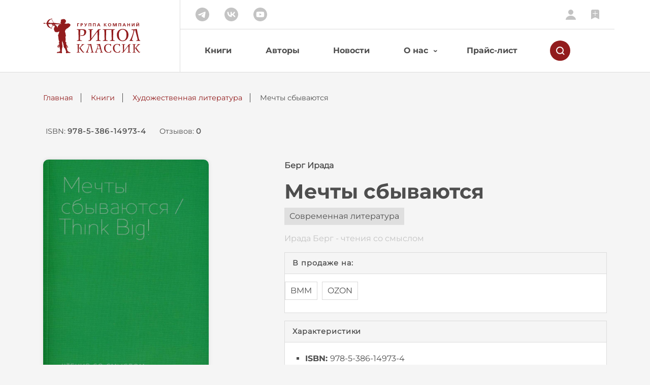

--- FILE ---
content_type: text/html; charset=UTF-8
request_url: http://ripol.ru/books/28/3043/
body_size: 67734
content:
<!DOCTYPE html>
<html lang="ru" xmlns="http://www.w3.org/1999/xhtml">

<head>
    <!-- Meta Settings -->
    <meta http-equiv="X-UA-Compatible" content="IE=Edge" />
    <meta http-equiv="Content-Type" content="text/html; charset=UTF-8" />
    <meta charset="UTF-8" />
    <meta name="viewport"
        content="height=device-height, width=device-width, initial-scale=1.0, minimum-scale=1.0, maximum-scale=5.0, shrink-to-fit=no" />
    <!-- Meta SEO -->
    <title>
        Мечты сбываются &mdash; Художественная литература    </title>
    <meta name="description" content="Мечты сбываются" />
    <meta name="keywords" content="Мечты сбываются" />
    <!-- Manifest -->
    <link rel="apple-touch-icon" sizes="180x180" href="/icons/apple-touch-icon.png" />
    <link rel="icon" type="image/png" sizes="64x64" href="/icons/favicon-64x64.png" />
    <link rel="icon" type="image/png" sizes="32x32" href="/icons/favicon-32x32.png" />
    <link rel="icon" type="image/png" sizes="16x16" href="/icons/favicon-16x16.png" />
    <link rel="shortcut icon" href="/favicon.ico" />
    <link rel="manifest" href="/icons/site.webmanifest.json" />
    <meta name="msapplication-TileColor" content="#ffffff" />
    <meta name="theme-color" content="#ffffff" />
    <!-- Include CSS -->
    <link rel="stylesheet" type="text/css" href="/hostcmsfiles/cssbootstrap/bootstrap.min.css?1747839901">
<link rel="stylesheet" type="text/css" href="/hostcmsfiles/cssbootstrap/bootstrap-select.min.css?1747839901">
<link rel="stylesheet" type="text/css" href="/hostcmsfiles/css/slick.css?1747839901">
<link rel="stylesheet" type="text/css" href="/hostcmsfiles/css/slick-theme.css?1747839901">
<link rel="stylesheet" type="text/css" href="/templates/template1/style.css?1747839901">
</head>

<body class="d-flex flex-column min-vh-100" id="page_15">
    <!-- Toast -->
    <!-- Toast -->
<div id="toast" class="toast" role="alert" aria-live="assertive" aria-atomic="true" data-delay="5000">
<div class="toast-header"><i></i> <strong class="mr-auto">Ошибка</strong> <button type="button" class="ml-2 mb-1 close" data-dismiss="toast" aria-label="Закрыть"> <span aria-hidden="true">&times;</span> </button></div>
<div class="toast-body">Ошибка при отправке формы</div>
</div>    <!-- END Toast -->
    <!-- Header -->
    <header>
        <div class="container">
            <div class="row">
                <!-- Logo container -->
                <div class="col-sm-12 col-md-3 logo-container d-flex">
                    <div class="d-flex">
                        <!-- Menu mobile lines element -->
                        <div class="d-md-none open-container">
                            <div class="open" onClick="showMenuID('top-menu')"> <span><!-- Line 1 --></span>
                                <span><!-- Line 2 --></span> <span><!-- Line 3 --></span> </div>
                        </div>
                        <a href="/"><img class="img-fluid" src="/i/logo-ripol.svg"
                                alt="Логотип издательства РИПОЛ КЛАССИК" /></a>
                        <div class="d-md-none search">
                            <div><img src="/i/search-button.svg" alt="Поиск" /></div>
                        </div>
                    </div>
                </div>
                <!-- Mobile search container -->
                <div class="col-12 search-container mobile-search d-md-none d-none">
                    <form method="GET" action="/search/">
                        <link rel="prefetch prerender" href="/i/search-input.svg" />
                        <input type="text" name="text" value="" placeholder="Поиск: книг, авторов, ISBN" />
                    </form>
                </div>
                <!-- Nav container -->
                <div class="col-sm-12 col-md-9 nav-container">
                    <div class="top-line">
                        <div class="row justify-content-between">
                            <div class="col-6 social d-none d-md-flex"> <a href="https://t.me/ripol_classic"
                                    target="_blank"><img src="/i/tg.svg" alt="Рипол в Телеграм" /></a> <a
                                    href="https://vk.com/ripolclassic" target="_blank"><img src="/i/vk.svg"
                                        alt="Рипол Вконтакте" /></a> <a
                                    href="https://youtube.com/@RipolClassic_ru?si=np4ut_-HtNBU5i47" target="_blank"><img
                                        src="/i/youtube.svg" alt="Канал Рипол на YouTube" /></a> </div>
                            <div class="col-sm-12 col-md-6 lc d-flex justify-content-between justify-content-md-end"> <a
                                    href="/lc/" data-toggle="tooltip" data-placement="left" title="Личный кабинет"><img
                                        src="/i/lc.svg" alt="Личный кабинет" /></a> <a href="/books/favorites/"
                                    data-toggle="tooltip" data-placement="left" title="Книги на полке"><img
                                        src="/i/favorites.svg" alt="Книги на полке" /></a> </div>
                        </div>
                    </div>
                    <div class="bottom-line menu d-sm-none d-none d-md-block" id="top-menu">
                        <div class="row">
                            <div class="search-container d-none">
                                <form method="GET" action="/search/">
                                    <link rel="prefetch prerender" href="/i/search-input.svg" />
                                    <input type="text" name="text" value="" placeholder="Поиск: книг, авторов, ISBN" />
                                </form>
                            </div>
                            <nav class="col-sm-12 col-md-10">
                                <ul class="d-md-flex text-center text-md-left">
                                    

<li class="current">
  <a href="/books/">Книги</a>
</li>
<li>
  <a href="/authors/">Авторы</a>
</li>
<li>
  <a href="/news/">Новости</a>
</li>
<li class="dropdown">
  <a href="/about/about-publisher/" role="button" class="sub-element" aria-expanded="false">О нас</a>
  <ul class="sub-menu d-md-none">
    <li>
      <a class="dropdown-item" href="/about/about-publisher/">Об издательстве</a>
    </li>
    <li>
      <a class="dropdown-item" href="/about/message/">Слово издателя</a>
    </li>
    <li>
      <a class="dropdown-item" href="/about/molodost/">«Молодость»</a>
    </li>
    <li>
      <a class="dropdown-item" href="/about/ripolrost/">«РИПОЛ РОСТ»</a>
    </li>
    <li>
      <a class="dropdown-item" href="/for-the-library/">Библиотекам</a>
    </li>
    <li>
      <a class="dropdown-item" href="/about/contacts/">Контакты</a>
    </li>
  </ul>
</li>
<li>
  <a href="/price-list/">Прайс-лист</a>
</li>
                                </ul>
                            </nav>
                            <div class="col-2 search d-none d-md-flex align-items-center">
                                <!-- Preload cross SVG -->
                                <link rel="prefetch prerender" href="/i/cross.svg" />
                                <div><img src="/i/search-button.svg" alt="Поиск" /></div>
                            </div>
                        </div>
                    </div>
                </div>
            </div>
        </div>
    </header>
    <!-- END Header -->

    <!-- BreadCrumbs -->
    <section class="breadcrumbs">
        <div class="container">
            

<ul>
  <li>
    <a href="/">Главная</a>
  </li>
  <li>
    <a href="/books/">Книги</a>
  </li>
  <li>
    <a href="/books/28/">Художественная литература</a>
  </li>
  <span>Мечты сбываются</span>
</ul>
        </div>
    </section>

    <!-- Content -->
    <main>
        

<section class="summary">
  <div class="container justify-content-center justify-content-md-start">
    <div class="code">ISBN: <span>978-5-386-14973-4</span></div>
    <div class="sum-reviews">
      <a href="#reviews">Отзывов: <span>0</span></a>
    </div>
  </div>
</section>
<section class="item-data">
  <div class="container">
    <div class="row">
      <div class="col-12 col-md-5 left">
        <div class="row">
          <div class="col-12 col-sm-9 img">
            <div class="img-container">
              <a data-fslightbox="gallery" href="/upload/shop_1/3/0/4/item_3043/item_image3043.jpg" data-pos="0" class="active">
                <img class="img-fluid" src="/upload/shop_1/3/0/4/item_3043/item_image3043.jpg" />
              </a>
            </div>
            <div>
              <div class="add-to-fav">
                <a href="#" data-fav-id="3043">
                  <img src="/i/favorites.svg" alt="Add to favorites" />
                  <span>На полку</span>
                </a>
              </div>
              <div class="share">
                <span>Поделиться:</span>
                <span>
                  <a target="_blank" href="//vk.com/share.php?url=http://ripol.ru/books/28/3043/" rel="noopener">
                    <img src="/i/vk.svg" alt="Поделиться в VK.COM" />
                  </a>
                </span>
              </div>
            </div>
          </div>
        </div>
      </div>
      <div class="col-12 col-md-7 right">
        <div class="author">Берг Ирада</div>
        <h1 class="name">Мечты сбываются</h1>
        <div class="group">
          <span>Современная литература</span>
        </div>
        <div class="series">
          <a href="/books/?property_5=225">
            <span>Ирада Берг - чтения со смыслом</span>
          </a>
        </div>
        <div class="buy">
          <div class="title type">В продаже на:</div>
          <div class="partners-container">
            <a href="https://bmm.ru/books/details/447203/" target="_blank">BMM</a>
            <a href="https://www.ozon.ru/product/mechty-sbyvayutsya-berg-irada-837942676" target="_blank">OZON</a>
          </div>
        </div>
        <div class="data">
          <div class="title">Характеристики</div>
          <ul>
            <li><b>ISBN: </b>978-5-386-14973-4</li>
            <li><b>Серия: </b>Ирада Берг - чтения со смыслом</li>
            <li><b>Страниц: </b>192</li>
            <li><b>Переплёт: </b>Обложка</li>
            <li><b>Размер: </b>60х90/16</li>
            <li><b>Вес: </b>309
						гр.</li>
            <li><b>Год издания: </b>2023</li>
          </ul>
        </div>
      </div>
    </div>
  </div>
</section>
<section class="annotation">
  <div class="container">
    <div class="row">
      <div class="col-12 col-sm-4 title">
        <h2>Аннотация</h2>
      </div>
      <div class="col-12 col-sm-8 text"><p>Сборник рассказов<span style="margin-right: 0.3em"> </span> <span style="margin-left: -0.3em">«Мечты</span> сбываются» &mdash; итог третьего года проекта<span style="margin-right: 0.3em"> </span> <span style="margin-left: -0.3em">«Чтения</span> со смыслом», в котором вместе участвуют как успешные писатели и состоявшиеся люди, так и начинающие авторы. Это творческая лаборатория, где каждый может свободно выражать свое мнение.</p>
<h3>16+</h3>
<p>
<script async="" src="https://telegram.org/js/telegram-widget.js?22" data-telegram-post="ripol_classic/445» data-width=" 100%"="" type="text/javascript"></script>
</p>
<p>
<script async="" src="https://telegram.org/js/telegram-widget.js?22" data-telegram-post="ripol_classic/249» data-width=" 100%"="" type="text/javascript"></script>
</p></div>
    </div>
  </div>
</section>
<section class="about-author">
  <div class="container">
    <div class="row">
      <div class="col-12 col-sm-4 title">
        <h2>Об авторе</h2>
      </div>
      <div class="col-12 col-sm-8 text"><p style="text-align: justify;"><span><strong>Ирада Берг</strong> &mdash; член союза писателей Санкт-Петербурга, куратор и продюсер уникальных культурных проектов, автор проекта<span style="margin-right: 0.3em"> </span> <span style="margin-left: -0.3em">«Чтения</span> со смыслом».</span><span id="ctrlcopy"><br></span><span></span></p>
<p><a href="https://www.labirint.ru/authors/234003/" target="_blank" rel="noopener"><span>Источник</span></a></p></div>
    </div>
  </div>
</section>


<section class="reviews" id="reviews">
  <div class="container">
    <form method="get" action="#" data-item-id="/informationsystem/acceptor_item_id">
      <h2 class="title text-center">Отзывы <sup>0</sup></h2>
      <div class="row">
        <div class="col-12 col-md-8 order-2 order-md-1">
          <div id="reviews-container">
            <div class="item">Нет отзывов</div>
          </div>
        </div>
        <div class="col-12 col-md-4 reviews-stat order-1 order-md-2">
          <div class="btn-container">
            <a class="btn" href="/lc/add-review/?element_id=3043">Оставить отзыв</a>
          </div>
        </div>
      </div>
    </form>
  </div>
</section>




<div class="container no-slider-type">
  <h2 class="title text-center">Другие книги автора</h2>
  <div class="row">
    <div class="c-item col-xl-3 col-lg-4 col-md-6 col-sm-6">
      <div class="modal-c-item">
        <div class="modal-container">
          <div class="cross">
            <div></div>
          </div>
          <div class="row">
            <div class="col-4 left">
              <div class="img">
                <img class="img-fluid" src="/upload/shop_1/3/6/1/item_3617/small_item_3617.jpg" />
              </div>
              <div class="add-to-fav">
                <a href="#" data-fav-id="3617">
                  <img src="/i/favorites.svg" alt="Add to favorites" />
                  <span>На полку</span>
                </a>
              </div>
              <div class="share">
                <span>Поделиться:</span>
                <span>
                  <a target="_blank" href="//vk.com/share.php?url=//ripol.ru/books/28/3617/" rel="noopener">
                    <img src="/i/vk.svg" alt="Поделиться в VK.COM" />
                  </a>
                </span>
              </div>
            </div>
            <div class="col-8 right">
              <div class="author">Берг Ирада</div>
              <div class="name">Другой сценарий</div>
              <div class="group">
                <span>Современная литература</span>
              </div>
              <div class="description"><p><span style="margin-right: 0.3em"> </span> <span lang="RU"><span style="margin-left: -0.3em">«Другой</span> сценарий» &mdash; это собрание проникновенных историй о любви, дружбе, выборе и переломных моментах, когда жизнь словно предлагает человеку сыграть новую роль.</span></p></div>
              <div class="link-to-item">
                <a href="/books/28/3617/">Подробнее
								→</a>
              </div>
              <hr />
            </div>
          </div>
        </div>
      </div>
      <a href="/books/28/3617/">
        <div class="tag dark">
          <span style="background-color: #4e4e4e">Новинки</span>
        </div>
        <div class="img">
          <img src="/upload/shop_1/3/6/1/item_3617/small_item_3617.jpg" alt="Другой сценарий" class="img-fluid" />
        </div>
        <div class="author">Берг Ирада</div>
        <div class="name">Другой сценарий</div>
        <div class="type">Твердый переплет</div>
      </a>
      <div class="mobile-c-item-btn d-sm-none">
        <div class="add-to-fav">
          <a href="#" data-fav-id="3617">
            <img src="/i/favorites.svg" alt="Add to favorites" />
            <span>На полку</span>
          </a>
        </div>
      </div>
      <u></u>
    </div>
    <div class="c-item col-xl-3 col-lg-4 col-md-6 col-sm-6">
      <div class="modal-c-item">
        <div class="modal-container">
          <div class="cross">
            <div></div>
          </div>
          <div class="row">
            <div class="col-4 left">
              <div class="img">
                <img class="img-fluid" src="/upload/shop_1/3/5/5/item_3556/small_item_3556.webp" />
              </div>
              <div class="add-to-fav">
                <a href="#" data-fav-id="3556">
                  <img src="/i/favorites.svg" alt="Add to favorites" />
                  <span>На полку</span>
                </a>
              </div>
              <div class="share">
                <span>Поделиться:</span>
                <span>
                  <a target="_blank" href="//vk.com/share.php?url=//ripol.ru/books/28/3556/" rel="noopener">
                    <img src="/i/vk.svg" alt="Поделиться в VK.COM" />
                  </a>
                </span>
              </div>
            </div>
            <div class="col-8 right">
              <div class="author">Берг Ирада</div>
              <div class="name">Contione - встреча</div>
              <div class="group">
                <span>Современная литература</span>
              </div>
              <div class="series">
                <span>Ирада Берг - чтения со смыслом</span>
              </div>
              <div class="description"><p><span>Мы все зависим от случайностей. И трудно поверить в то, что именно она, случайность, неуверенной рукой рисует траекторию моей жизни. Я не хотел признаваться в этом даже себе. Я не хотел признавать себя пораженным и отдавать победу ей, но, теперь, когда я узнал, что она вольна повелевать нами и играть в злые или добрые игры в зависимости от своего настроения, теперь я хочу предостеречь всех от глупой, поверхностной самоуверенности и самонадеянного счастья, такого неверного и обманчивого.</span></p></div>
              <div class="link-to-item">
                <a href="/books/28/3556/">Подробнее
								→</a>
              </div>
              <hr />
            </div>
          </div>
        </div>
      </div>
      <a href="/books/28/3556/">
        <div class="tag dark">
          <span style="background-color: #4e4e4e">Новинки</span>
        </div>
        <div class="img">
          <img src="/upload/shop_1/3/5/5/item_3556/small_item_3556.webp" alt="Contione - встреча" class="img-fluid" />
        </div>
        <div class="author">Берг Ирада</div>
        <div class="name">Contione - встреча</div>
        <div class="type">Твердый переплет</div>
      </a>
      <div class="mobile-c-item-btn d-sm-none">
        <div class="add-to-fav">
          <a href="#" data-fav-id="3556">
            <img src="/i/favorites.svg" alt="Add to favorites" />
            <span>На полку</span>
          </a>
        </div>
      </div>
      <u></u>
    </div>
    <div class="c-item col-xl-3 col-lg-4 col-md-6 col-sm-6">
      <div class="modal-c-item">
        <div class="modal-container">
          <div class="cross">
            <div></div>
          </div>
          <div class="row">
            <div class="col-4 left">
              <div class="img">
                <img class="img-fluid" src="/upload/shop_1/3/0/5/item_3052/small_item_image3052.jpg" />
              </div>
              <div class="add-to-fav">
                <a href="#" data-fav-id="3052">
                  <img src="/i/favorites.svg" alt="Add to favorites" />
                  <span>На полку</span>
                </a>
              </div>
              <div class="share">
                <span>Поделиться:</span>
                <span>
                  <a target="_blank" href="//vk.com/share.php?url=//ripol.ru/books/28/3052/" rel="noopener">
                    <img src="/i/vk.svg" alt="Поделиться в VK.COM" />
                  </a>
                </span>
              </div>
            </div>
            <div class="col-8 right">
              <div class="author">Берг Ирада</div>
              <div class="name">Петрикор</div>
              <div class="group">
                <span>Современная литература</span>
              </div>
              <div class="series">
                <span>Ирада Берг - чтения со смыслом</span>
              </div>
              <div class="description"><span style="margin-right: 0.3em"> </span> <p><span style="margin-left: -0.3em">«Петрикор</span>» &mdash; сборник рассказов и пьес писателя Ирады Берг. Автор размышляет о дружбе, любви, природе таланта, служении и смирении перед тем, что не в нашей власти. Сюжеты историй переносят читателя из солнечного Порту в пасмурный Санкт-Петербург, на Лазурный берег, в Лос-Анджелес и обратно в Петербург.</p></div>
              <div class="link-to-item">
                <a href="/books/28/3052/">Подробнее
								→</a>
              </div>
              <hr />
            </div>
          </div>
        </div>
      </div>
      <a href="/books/28/3052/">
        <div class="tag dark">
          <span style="visibility: hidden;"> </span>
        </div>
        <div class="img">
          <img src="/upload/shop_1/3/0/5/item_3052/small_item_image3052.jpg" alt="Петрикор" class="img-fluid" />
        </div>
        <div class="author">Берг Ирада</div>
        <div class="name">Петрикор</div>
        <div class="type">Обложка</div>
      </a>
      <div class="mobile-c-item-btn d-sm-none">
        <div class="add-to-fav">
          <a href="#" data-fav-id="3052">
            <img src="/i/favorites.svg" alt="Add to favorites" />
            <span>На полку</span>
          </a>
        </div>
      </div>
      <u></u>
    </div>
    <div class="c-item col-xl-3 col-lg-4 col-md-6 col-sm-6">
      <div class="modal-c-item">
        <div class="modal-container">
          <div class="cross">
            <div></div>
          </div>
          <div class="row">
            <div class="col-4 left">
              <div class="img">
                <img class="img-fluid" src="/upload/shop_1/2/8/1/item_2813/small_item_2813.jpg" />
              </div>
              <div class="add-to-fav">
                <a href="#" data-fav-id="2813">
                  <img src="/i/favorites.svg" alt="Add to favorites" />
                  <span>На полку</span>
                </a>
              </div>
              <div class="share">
                <span>Поделиться:</span>
                <span>
                  <a target="_blank" href="//vk.com/share.php?url=//ripol.ru/books/28/2813/" rel="noopener">
                    <img src="/i/vk.svg" alt="Поделиться в VK.COM" />
                  </a>
                </span>
              </div>
            </div>
            <div class="col-8 right">
              <div class="author">Берг Ирада</div>
              <div class="name">Один счастливый день</div>
              <div class="group">
                <span>Современная литература</span>
              </div>
              <div class="description"><p>Проекту<span style="margin-right: 0.3em"> </span> <span style="margin-left: -0.3em">«Чтения</span> со смыслом» два года, и его итогом становится сборник рассказов, который объединяет состоявшихся людей из разных областей и победителей литературного конкурса. </p></div>
              <div class="link-to-item">
                <a href="/books/28/2813/">Подробнее
								→</a>
              </div>
              <hr />
            </div>
          </div>
        </div>
      </div>
      <a href="/books/28/2813/">
        <div class="tag dark">
          <span style="visibility: hidden;"> </span>
        </div>
        <div class="img">
          <img src="/upload/shop_1/2/8/1/item_2813/small_item_2813.jpg" alt="Один счастливый день" class="img-fluid" />
        </div>
        <div class="author">Берг Ирада</div>
        <div class="name">Один счастливый день</div>
        <div class="type">Обложка</div>
      </a>
      <div class="mobile-c-item-btn d-sm-none">
        <div class="add-to-fav">
          <a href="#" data-fav-id="2813">
            <img src="/i/favorites.svg" alt="Add to favorites" />
            <span>На полку</span>
          </a>
        </div>
      </div>
      <u></u>
    </div>
    <div class="c-item col-xl-3 col-lg-4 col-md-6 col-sm-6">
      <div class="modal-c-item">
        <div class="modal-container">
          <div class="cross">
            <div></div>
          </div>
          <div class="row">
            <div class="col-4 left">
              <div class="img">
                <img class="img-fluid" src="/upload/shop_1/2/6/1/item_2617/small_item_image2617.jpg" />
              </div>
              <div class="add-to-fav">
                <a href="#" data-fav-id="2617">
                  <img src="/i/favorites.svg" alt="Add to favorites" />
                  <span>На полку</span>
                </a>
              </div>
              <div class="share">
                <span>Поделиться:</span>
                <span>
                  <a target="_blank" href="//vk.com/share.php?url=//ripol.ru/books/28/2617/" rel="noopener">
                    <img src="/i/vk.svg" alt="Поделиться в VK.COM" />
                  </a>
                </span>
              </div>
            </div>
            <div class="col-8 right">
              <div class="author">Берг Ирада</div>
              <div class="name">Contione - встреча</div>
              <div class="group">
                <span>Отечественная сентиментальная проза</span>
              </div>
              <div class="series">
                <span>Ирада Берг - чтения со смыслом</span>
              </div>
              <div class="description"><p>Мы все зависим от случайностей. И трудно поверить в то, что именно она, случайность, неуверенной рукой рисует траекторию моей жизни. Я не хотел признаваться в этом даже себе. Я не хотел признавать себя пораженным и отдавать победу ей, но, теперь, когда я узнал, что она вольна повелевать нами и играть в злые или добрые игры в зависимости от своего настроения, теперь я хочу предостеречь всех от глупой, поверхностной самоуверенности и самонадеянного счастья, такого неверного и обманчивого.</p>
<p>Мы все зависим от случайностей. И трудно поверить в то, что именно она, случайность, неуверенной рукой рисует траекторию моей жизни. Я не хотел признаваться в этом даже себе. Я не хотел признавать себя пораженным и отдавать победу ей, но, теперь, когда я узнал, что она вольна повелевать нами и играть в злые или добрые игры в зависимости от своего настроения, теперь я хочу предостеречь всех от глупой, поверхностной самоуверенности и самонадеянного счастья, такого неверного и обманчивого.</p></div>
              <div class="link-to-item">
                <a href="/books/28/2617/">Подробнее
								→</a>
              </div>
              <hr />
            </div>
          </div>
        </div>
      </div>
      <a href="/books/28/2617/">
        <div class="tag dark">
          <span style="visibility: hidden;"> </span>
        </div>
        <div class="img">
          <img src="/upload/shop_1/2/6/1/item_2617/small_item_image2617.jpg" alt="Contione - встреча" class="img-fluid" />
        </div>
        <div class="author">Берг Ирада</div>
        <div class="name">Contione - встреча</div>
        <div class="type">Твердый переплет</div>
      </a>
      <div class="mobile-c-item-btn d-sm-none">
        <div class="add-to-fav">
          <a href="#" data-fav-id="2617">
            <img src="/i/favorites.svg" alt="Add to favorites" />
            <span>На полку</span>
          </a>
        </div>
      </div>
      <u></u>
    </div>
    <div class="c-item col-xl-3 col-lg-4 col-md-6 col-sm-6">
      <div class="modal-c-item">
        <div class="modal-container">
          <div class="cross">
            <div></div>
          </div>
          <div class="row">
            <div class="col-4 left">
              <div class="img">
                <img class="img-fluid" src="/upload/shop_1/2/6/1/item_2618/small_item_image2618.jpg" />
              </div>
              <div class="add-to-fav">
                <a href="#" data-fav-id="2618">
                  <img src="/i/favorites.svg" alt="Add to favorites" />
                  <span>На полку</span>
                </a>
              </div>
              <div class="share">
                <span>Поделиться:</span>
                <span>
                  <a target="_blank" href="//vk.com/share.php?url=//ripol.ru/books/28/2618/" rel="noopener">
                    <img src="/i/vk.svg" alt="Поделиться в VK.COM" />
                  </a>
                </span>
              </div>
            </div>
            <div class="col-8 right">
              <div class="author">Берг Ирада</div>
              <div class="name">Всему свое время</div>
              <div class="group">
                <span>Отечественная сентиментальная проза</span>
              </div>
              <div class="series">
                <span>Ирада Берг - чтения со смыслом</span>
              </div>
              <div class="description"><p>Мы все зависим от случайностей. И трудно поверить в то, что именно она, случайность, неуверенной рукой рисует траекторию моей жизни. </p></div>
              <div class="link-to-item">
                <a href="/books/28/2618/">Подробнее
								→</a>
              </div>
              <hr />
            </div>
          </div>
        </div>
      </div>
      <a href="/books/28/2618/">
        <div class="tag dark">
          <span style="visibility: hidden;"> </span>
        </div>
        <div class="img">
          <img src="/upload/shop_1/2/6/1/item_2618/small_item_image2618.jpg" alt="Всему свое время" class="img-fluid" />
        </div>
        <div class="author">Берг Ирада</div>
        <div class="name">Всему свое время</div>
        <div class="type">Твердый переплет</div>
      </a>
      <div class="mobile-c-item-btn d-sm-none">
        <div class="add-to-fav">
          <a href="#" data-fav-id="2618">
            <img src="/i/favorites.svg" alt="Add to favorites" />
            <span>На полку</span>
          </a>
        </div>
      </div>
      <u></u>
    </div>
    <div class="c-item col-xl-3 col-lg-4 col-md-6 col-sm-6">
      <div class="modal-c-item">
        <div class="modal-container">
          <div class="cross">
            <div></div>
          </div>
          <div class="row">
            <div class="col-4 left">
              <div class="img">
                <img class="img-fluid" src="/upload/shop_1/2/3/6/item_2366/small_item_image2366.jpg" />
              </div>
              <div class="add-to-fav">
                <a href="#" data-fav-id="2366">
                  <img src="/i/favorites.svg" alt="Add to favorites" />
                  <span>На полку</span>
                </a>
              </div>
              <div class="share">
                <span>Поделиться:</span>
                <span>
                  <a target="_blank" href="//vk.com/share.php?url=//ripol.ru/books/28/2366/" rel="noopener">
                    <img src="/i/vk.svg" alt="Поделиться в VK.COM" />
                  </a>
                </span>
              </div>
            </div>
            <div class="col-8 right">
              <div class="author">Берг Ирада</div>
              <div class="name">Всему свое время</div>
              <div class="group">
                <span>Отечественная сентиментальная проза</span>
              </div>
              <div class="series">
                <span>Отдельное издание</span>
              </div>
              <div class="description"><p>Порой, глядя в свое отражение, мы не можем разглядеть то лучшее, что есть в нас. Оно разрушает наш целостный образ, нашу идеальную версию себя. И вся жизнь становится лишь безуспешной погоней за миражами. Может быть, поиск настоящего себя и есть естественное состояние души? Стоит принять этот вызов, чтобы, пройдя многое, наконец-то обрести гармонию и навсегда попрощаться с безысходностью и тоской по одиночеству и себе прошлому? Яркие и искренние истории сборника<span style="margin-right: 0.3em"> </span> <span style="margin-left: -0.3em">«Всему</span> свое время» &mdash; это трогательные рассказы о нас, нашей повседневной жизни и общем стремлении к счастью.</p>
<p>Порой, глядя в свое отражение, мы не можем разглядеть то лучшее, что есть в нас. Оно разрушает наш целостный образ, нашу идеальную версию себя. И вся жизнь становится лишь безуспешной погоней за миражами. Может быть, поиск настоящего себя и есть естественное состояние души? Стоит принять этот вызов, чтобы, пройдя многое, наконец-то обрести гармонию и навсегда попрощаться с безысходностью и тоской по одиночеству и себе прошлому? Яркие и искренние истории сборника<span style="margin-right: 0.3em"> </span> <span style="margin-left: -0.3em">«Всему</span> свое время» &mdash; это трогательные рассказы о нас, нашей повседневной жизни и общем стремлении к счастью.</p></div>
              <div class="link-to-item">
                <a href="/books/28/2366/">Подробнее
								→</a>
              </div>
              <hr />
            </div>
          </div>
        </div>
      </div>
      <a href="/books/28/2366/">
        <div class="tag dark">
          <span style="visibility: hidden;"> </span>
        </div>
        <div class="img">
          <img src="/upload/shop_1/2/3/6/item_2366/small_item_image2366.jpg" alt="Всему свое время" class="img-fluid" />
        </div>
        <div class="author">Берг Ирада</div>
        <div class="name">Всему свое время</div>
        <div class="type">Твердый переплет</div>
      </a>
      <div class="mobile-c-item-btn d-sm-none">
        <div class="add-to-fav">
          <a href="#" data-fav-id="2366">
            <img src="/i/favorites.svg" alt="Add to favorites" />
            <span>На полку</span>
          </a>
        </div>
      </div>
      <u></u>
    </div>
  </div>
</div>


<div class="container no-slider-type">
  <h2 class="title text-center">Вам также понравится</h2>
  <div class="row">
    <div class="c-item col-xl-3 col-lg-4 col-md-6 col-sm-6">
      <div class="modal-c-item">
        <div class="modal-container">
          <div class="cross">
            <div></div>
          </div>
          <div class="row">
            <div class="col-4 left">
              <div class="img">
                <img class="img-fluid" src="/upload/shop_1/3/6/4/item_3647/small_item_3647.jpg" />
              </div>
              <div class="add-to-fav">
                <a href="#">
                  <img src="/i/favorites.svg" alt="Add to favorites" />
                  <span>На полку</span>
                </a>
              </div>
              <div class="share">
                <span>Поделиться:</span>
                <span>
                  <a target="_blank" href="//vk.com/share.php?url=//ripol.ru/books/28/3647/" rel="noopener">
                    <img src="/i/vk.svg" alt="Поделиться в VK.COM" />
                  </a>
                </span>
              </div>
            </div>
            <div class="col-8 right">
              <div class="author">Гастелло Николай</div>
              <div class="name">Людоеды тоже люди </div>
              <div class="group">
                <span>Современная литература</span>
              </div>
              <div class="description"><p><span style="margin-right: 0.3em"> </span> <span lang="RU"><span style="margin-left: -0.3em">«Людоеды</span> тоже люди» &mdash; иронический роман Николая Гастелло о работе московского политтехнолога Константина, которого американские заказчики отправляют в африканскую страну Южная Гордезия<span style="margin-right: 0.3em"> </span> <span style="margin-left: -0.3em">«имитировать</span> демократические выборы». </span></p></div>
              <div class="link-to-item">
                <a href="/books/28/3647/">Подробнее
								→</a>
              </div>
              <hr />
            </div>
          </div>
        </div>
      </div>
      <a href="/books/28/3647/">
        <div class="tag dark">
          <span style="background-color: #c3c3c3">Готовятся к изданию</span>
        </div>
        <div class="img">
          <img src="/upload/shop_1/3/6/4/item_3647/small_item_3647.jpg" alt="Людоеды тоже люди " class="img-fluid" />
        </div>
        <div class="author">Гастелло Николай</div>
        <div class="name">Людоеды тоже люди </div>
        <div class="type">Твердый переплет</div>
      </a>
      <div class="mobile-c-item-btn d-sm-none">
        <div class="add-to-fav">
          <a href="#">
            <img src="/i/favorites.svg" alt="Add to favorites" />
            <span>На полку</span>
          </a>
        </div>
      </div>
      <u></u>
    </div>
    <div class="c-item col-xl-3 col-lg-4 col-md-6 col-sm-6">
      <div class="modal-c-item">
        <div class="modal-container">
          <div class="cross">
            <div></div>
          </div>
          <div class="row">
            <div class="col-4 left">
              <div class="img">
                <img class="img-fluid" src="/upload/shop_1/3/6/4/item_3642/small_item_3642.jpg" />
              </div>
              <div class="add-to-fav">
                <a href="#">
                  <img src="/i/favorites.svg" alt="Add to favorites" />
                  <span>На полку</span>
                </a>
              </div>
              <div class="share">
                <span>Поделиться:</span>
                <span>
                  <a target="_blank" href="//vk.com/share.php?url=//ripol.ru/books/28/3642/" rel="noopener">
                    <img src="/i/vk.svg" alt="Поделиться в VK.COM" />
                  </a>
                </span>
              </div>
            </div>
            <div class="col-8 right">
              <div class="author">Рой Олег Юрьевич</div>
              <div class="name">Старьевщица</div>
              <div class="group">
                <span>Современная литература</span>
              </div>
              <div class="description"><p><span>Как сложится жизнь тех, кто лишился своих воспоминаний? Об этом многое знала Старьeвщица, скупающая их за огромные деньги. Андрей с легкостью решился на сделку с ней и продал свои воспоминания &mdash; жизнь длинная, появятся новые. Чем ему это обернется? </span></p></div>
              <div class="link-to-item">
                <a href="/books/28/3642/">Подробнее
								→</a>
              </div>
              <hr />
            </div>
          </div>
        </div>
      </div>
      <a href="/books/28/3642/">
        <div class="tag dark">
          <span style="background-color: #4e4e4e">Новинки</span>
        </div>
        <div class="img">
          <img src="/upload/shop_1/3/6/4/item_3642/small_item_3642.jpg" alt="Старьевщица" class="img-fluid" />
        </div>
        <div class="author">Рой Олег Юрьевич</div>
        <div class="name">Старьевщица</div>
        <div class="type">Твердый переплет</div>
      </a>
      <div class="mobile-c-item-btn d-sm-none">
        <div class="add-to-fav">
          <a href="#">
            <img src="/i/favorites.svg" alt="Add to favorites" />
            <span>На полку</span>
          </a>
        </div>
      </div>
      <u></u>
    </div>
    <div class="c-item col-xl-3 col-lg-4 col-md-6 col-sm-6">
      <div class="modal-c-item">
        <div class="modal-container">
          <div class="cross">
            <div></div>
          </div>
          <div class="row">
            <div class="col-4 left">
              <div class="img">
                <img class="img-fluid" src="/upload/shop_1/3/6/4/item_3643/small_item_3643.jpg" />
              </div>
              <div class="add-to-fav">
                <a href="#">
                  <img src="/i/favorites.svg" alt="Add to favorites" />
                  <span>На полку</span>
                </a>
              </div>
              <div class="share">
                <span>Поделиться:</span>
                <span>
                  <a target="_blank" href="//vk.com/share.php?url=//ripol.ru/books/28/3643/" rel="noopener">
                    <img src="/i/vk.svg" alt="Поделиться в VK.COM" />
                  </a>
                </span>
              </div>
            </div>
            <div class="col-8 right">
              <div class="author">Рой Олег Юрьевич</div>
              <div class="name">Старьевщик</div>
              <div class="group">
                <span>Современная литература</span>
              </div>
              <div class="description"><p><span>Стоит ли своя свобода свободы другого? Таковы правила коварной игры, в которую против воли играет Андрей, наследник мрачного бизнеса по скупке воспоминаний. Он богат, молод и силен, но душа его пуста. </span></p></div>
              <div class="link-to-item">
                <a href="/books/28/3643/">Подробнее
								→</a>
              </div>
              <hr />
            </div>
          </div>
        </div>
      </div>
      <a href="/books/28/3643/">
        <div class="tag dark">
          <span style="background-color: #4e4e4e">Новинки</span>
        </div>
        <div class="img">
          <img src="/upload/shop_1/3/6/4/item_3643/small_item_3643.jpg" alt="Старьевщик" class="img-fluid" />
        </div>
        <div class="author">Рой Олег Юрьевич</div>
        <div class="name">Старьевщик</div>
        <div class="type">Твердый переплет</div>
      </a>
      <div class="mobile-c-item-btn d-sm-none">
        <div class="add-to-fav">
          <a href="#">
            <img src="/i/favorites.svg" alt="Add to favorites" />
            <span>На полку</span>
          </a>
        </div>
      </div>
      <u></u>
    </div>
    <div class="c-item col-xl-3 col-lg-4 col-md-6 col-sm-6">
      <div class="modal-c-item">
        <div class="modal-container">
          <div class="cross">
            <div></div>
          </div>
          <div class="row">
            <div class="col-4 left">
              <div class="img">
                <img class="img-fluid" src="/upload/shop_1/3/6/1/item_3617/small_item_3617.jpg" />
              </div>
              <div class="add-to-fav">
                <a href="#">
                  <img src="/i/favorites.svg" alt="Add to favorites" />
                  <span>На полку</span>
                </a>
              </div>
              <div class="share">
                <span>Поделиться:</span>
                <span>
                  <a target="_blank" href="//vk.com/share.php?url=//ripol.ru/books/28/3617/" rel="noopener">
                    <img src="/i/vk.svg" alt="Поделиться в VK.COM" />
                  </a>
                </span>
              </div>
            </div>
            <div class="col-8 right">
              <div class="author">Берг Ирада</div>
              <div class="name">Другой сценарий</div>
              <div class="group">
                <span>Современная литература</span>
              </div>
              <div class="description"><p><span style="margin-right: 0.3em"> </span> <span lang="RU"><span style="margin-left: -0.3em">«Другой</span> сценарий» &mdash; это собрание проникновенных историй о любви, дружбе, выборе и переломных моментах, когда жизнь словно предлагает человеку сыграть новую роль.</span></p></div>
              <div class="link-to-item">
                <a href="/books/28/3617/">Подробнее
								→</a>
              </div>
              <hr />
            </div>
          </div>
        </div>
      </div>
      <a href="/books/28/3617/">
        <div class="tag dark">
          <span style="background-color: #4e4e4e">Новинки</span>
        </div>
        <div class="img">
          <img src="/upload/shop_1/3/6/1/item_3617/small_item_3617.jpg" alt="Другой сценарий" class="img-fluid" />
        </div>
        <div class="author">Берг Ирада</div>
        <div class="name">Другой сценарий</div>
        <div class="type">Твердый переплет</div>
      </a>
      <div class="mobile-c-item-btn d-sm-none">
        <div class="add-to-fav">
          <a href="#">
            <img src="/i/favorites.svg" alt="Add to favorites" />
            <span>На полку</span>
          </a>
        </div>
      </div>
      <u></u>
    </div>
    <div class="c-item col-xl-3 col-lg-4 col-md-6 col-sm-6">
      <div class="modal-c-item">
        <div class="modal-container">
          <div class="cross">
            <div></div>
          </div>
          <div class="row">
            <div class="col-4 left">
              <div class="img">
                <img class="img-fluid" src="/upload/shop_1/3/6/4/item_3640/small_item_3640.jpg" />
              </div>
              <div class="add-to-fav">
                <a href="#">
                  <img src="/i/favorites.svg" alt="Add to favorites" />
                  <span>На полку</span>
                </a>
              </div>
              <div class="share">
                <span>Поделиться:</span>
                <span>
                  <a target="_blank" href="//vk.com/share.php?url=//ripol.ru/books/28/3640/" rel="noopener">
                    <img src="/i/vk.svg" alt="Поделиться в VK.COM" />
                  </a>
                </span>
              </div>
            </div>
            <div class="col-8 right">
              <div class="author">Френкель Алексей</div>
              <div class="name">Ангелы из Зюзино</div>
              <div class="group">
                <span>Современная литература</span>
              </div>
              <div class="description"><p>Действие романа происходит в<span style="margin-right: 0.3em"> </span> <span style="margin-left: -0.3em">«там</span>» и в<span style="margin-right: 0.3em"> </span> <span style="margin-left: -0.3em">«здесь</span>». Про<span style="margin-right: 0.3em"> </span> <span style="margin-left: -0.3em">«здесь</span>», в котором мы живем, мы всё знаем, а про<span style="margin-right: 0.3em"> </span> <span style="margin-left: -0.3em">«там</span>» ничего нельзя рассказать, кроме того, что в<span style="margin-right: 0.3em"> </span> <span style="margin-left: -0.3em">«там</span>» всё не так, как в<span style="margin-right: 0.3em"> </span> <span style="margin-left: -0.3em">«здесь</span>». Но в<span style="margin-right: 0.3em"> </span> <span style="margin-left: -0.3em">«там</span>» можно попасть через таинственный портал в Зюзино. А еще в Зюзино водятся ангелы.</p></div>
              <div class="link-to-item">
                <a href="/books/28/3640/">Подробнее
								→</a>
              </div>
              <hr />
            </div>
          </div>
        </div>
      </div>
      <a href="/books/28/3640/">
        <div class="tag dark">
          <span style="background-color: #4e4e4e">Новинки</span>
        </div>
        <div class="img">
          <img src="/upload/shop_1/3/6/4/item_3640/small_item_3640.jpg" alt="Ангелы из Зюзино" class="img-fluid" />
        </div>
        <div class="author">Френкель Алексей</div>
        <div class="name">Ангелы из Зюзино</div>
        <div class="type">Твердый переплет</div>
      </a>
      <div class="mobile-c-item-btn d-sm-none">
        <div class="add-to-fav">
          <a href="#">
            <img src="/i/favorites.svg" alt="Add to favorites" />
            <span>На полку</span>
          </a>
        </div>
      </div>
      <u></u>
    </div>
    <div class="c-item col-xl-3 col-lg-4 col-md-6 col-sm-6">
      <div class="modal-c-item">
        <div class="modal-container">
          <div class="cross">
            <div></div>
          </div>
          <div class="row">
            <div class="col-4 left">
              <div class="img">
                <img class="img-fluid" src="/upload/shop_1/3/6/2/item_3625/small_item_3625.jpg" />
              </div>
              <div class="add-to-fav">
                <a href="#">
                  <img src="/i/favorites.svg" alt="Add to favorites" />
                  <span>На полку</span>
                </a>
              </div>
              <div class="share">
                <span>Поделиться:</span>
                <span>
                  <a target="_blank" href="//vk.com/share.php?url=//ripol.ru/books/28/3625/" rel="noopener">
                    <img src="/i/vk.svg" alt="Поделиться в VK.COM" />
                  </a>
                </span>
              </div>
            </div>
            <div class="col-8 right">
              <div class="author">Штерн Сергей</div>
              <div class="name">Квартет Кандинской</div>
              <div class="group">
                <span>Современная литература</span>
              </div>
              <div class="description"><p><span>Алиса Кандинская &mdash; гениальный психиатр. Изучение осознанных сновидений не только принесло ей славу, но и позволило создать внутри своего сознания четырех собеседников. Этот необычный квартет помогает Алисе ограждать себя от любого влияния и расследовать дела секретной конторы. Но что, если борьба за контроль над собственным сознанием только начинается?</span></p></div>
              <div class="link-to-item">
                <a href="/books/28/3625/">Подробнее
								→</a>
              </div>
              <hr />
            </div>
          </div>
        </div>
      </div>
      <a href="/books/28/3625/">
        <div class="tag dark">
          <span style="background-color: #4e4e4e">Новинки</span>
        </div>
        <div class="img">
          <img src="/upload/shop_1/3/6/2/item_3625/small_item_3625.jpg" alt="Квартет Кандинской" class="img-fluid" />
        </div>
        <div class="author">Штерн Сергей</div>
        <div class="name">Квартет Кандинской</div>
        <div class="type">Твердый переплет</div>
      </a>
      <div class="mobile-c-item-btn d-sm-none">
        <div class="add-to-fav">
          <a href="#">
            <img src="/i/favorites.svg" alt="Add to favorites" />
            <span>На полку</span>
          </a>
        </div>
      </div>
      <u></u>
    </div>
    <div class="c-item col-xl-3 col-lg-4 col-md-6 col-sm-6">
      <div class="modal-c-item">
        <div class="modal-container">
          <div class="cross">
            <div></div>
          </div>
          <div class="row">
            <div class="col-4 left">
              <div class="img">
                <img class="img-fluid" src="/upload/shop_1/3/6/2/item_3624/small_item_3624.jpg" />
              </div>
              <div class="add-to-fav">
                <a href="#">
                  <img src="/i/favorites.svg" alt="Add to favorites" />
                  <span>На полку</span>
                </a>
              </div>
              <div class="share">
                <span>Поделиться:</span>
                <span>
                  <a target="_blank" href="//vk.com/share.php?url=//ripol.ru/books/28/3624/" rel="noopener">
                    <img src="/i/vk.svg" alt="Поделиться в VK.COM" />
                  </a>
                </span>
              </div>
            </div>
            <div class="col-8 right">
              <div class="author">Рохас Контрерас Ингрид</div>
              <div class="name">Плод пьяного дерева</div>
              <div class="group">
                <span>Современная литература</span>
              </div>
              <div class="series">
                <span>Большая проза</span>
              </div>
              <div class="description"><p><span>Маленькая Чула живет с родителями и сестрой в красивом доме, во дворе которого растет Пьяное дерево, чьи плоды ядовиты. Из-за него соседи боятся семью Чулы: красавицу-мать считают ведьмой и запрещают другим детям общаться с сестрами. Но это не мешает девочкам быть счастливыми: они играют, мечтают, смотрят телевизор и следят за новой служанкой Петроной, пытаясь разгадать ее тайну.</span></p></div>
              <div class="link-to-item">
                <a href="/books/28/3624/">Подробнее
								→</a>
              </div>
              <hr />
            </div>
          </div>
        </div>
      </div>
      <a href="/books/28/3624/">
        <div class="tag dark">
          <span style="background-color: #4e4e4e">Новинки</span>
        </div>
        <div class="img">
          <img src="/upload/shop_1/3/6/2/item_3624/small_item_3624.jpg" alt="Плод пьяного дерева" class="img-fluid" />
        </div>
        <div class="author">Рохас Контрерас Ингрид</div>
        <div class="name">Плод пьяного дерева</div>
        <div class="type">Твердый переплет + супер</div>
      </a>
      <div class="mobile-c-item-btn d-sm-none">
        <div class="add-to-fav">
          <a href="#">
            <img src="/i/favorites.svg" alt="Add to favorites" />
            <span>На полку</span>
          </a>
        </div>
      </div>
      <u></u>
    </div>
    <div class="c-item col-xl-3 col-lg-4 col-md-6 col-sm-6">
      <div class="modal-c-item">
        <div class="modal-container">
          <div class="cross">
            <div></div>
          </div>
          <div class="row">
            <div class="col-4 left">
              <div class="img">
                <img class="img-fluid" src="/upload/shop_1/3/6/2/item_3628/small_item_3628.jpg" />
              </div>
              <div class="add-to-fav">
                <a href="#">
                  <img src="/i/favorites.svg" alt="Add to favorites" />
                  <span>На полку</span>
                </a>
              </div>
              <div class="share">
                <span>Поделиться:</span>
                <span>
                  <a target="_blank" href="//vk.com/share.php?url=//ripol.ru/books/28/3628/" rel="noopener">
                    <img src="/i/vk.svg" alt="Поделиться в VK.COM" />
                  </a>
                </span>
              </div>
            </div>
            <div class="col-8 right">
              <div class="author">Санаев Алексей</div>
              <div class="name">В стране уходящего детства: школьная повесть</div>
              <div class="group">
                <span>Современная литература</span>
              </div>
              <div class="description"><p><span>Наше детство заканчивалось одновременно с Советским Союзом, и это было во всех отношениях уникальное время. Нашим детям интересно будет погрузиться в него, чтобы почувствовать, как жили, учились и веселились их родители, когда были такими же, как они.</span></p></div>
              <div class="link-to-item">
                <a href="/books/28/3628/">Подробнее
								→</a>
              </div>
              <hr />
            </div>
          </div>
        </div>
      </div>
      <a href="/books/28/3628/">
        <div class="tag dark">
          <span style="background-color: #4e4e4e">Новинки</span>
        </div>
        <div class="img">
          <img src="/upload/shop_1/3/6/2/item_3628/small_item_3628.jpg" alt="В стране уходящего детства: школьная повесть" class="img-fluid" />
        </div>
        <div class="author">Санаев Алексей</div>
        <div class="name">В стране уходящего детства: школьная повесть</div>
        <div class="type">Твердый переплет</div>
      </a>
      <div class="mobile-c-item-btn d-sm-none">
        <div class="add-to-fav">
          <a href="#">
            <img src="/i/favorites.svg" alt="Add to favorites" />
            <span>На полку</span>
          </a>
        </div>
      </div>
      <u></u>
    </div>
  </div>
</div>
    </main>
    <!-- END Content -->

    <!-- Footer -->
    <footer>
        <div class="container">
            <div class="row">
                <!-- Copyright -->
                <div class="col-xl-4 col-md-12 copyright order-1 order-xl-0">
<div class="logo-container justify-content-around justify-content-xl-between">
<div><img src="/i/logo-ripol-white.svg" alt="Logo Ripol white"></div>
<div><img src="/i/logo-ripol-child-white.svg" alt="Logo Ripol Childhood white"></div>
</div>
<div class="contacts">Москва, ул. Новохохловская, д. 21, корп. 2, стр. 1<br><a href="tel:+7 (495) 259 62 06">+7 (495) 259 62 06</a><span> / </span> <a href="mailto:info@ripol.ru">info@ripol.ru</a></div>
<div class="arr">&copy; 1997 &ndash; 2026</div>
<div class="arr"></div>
<div class="arr"></div>
</div>                <div class="col-xl-4 col-md-6 menu-addtnl-info">
                    <div class="menu-title">Рипол:</div>
                    <nav class="menu">
                        <ul>
                            

<li>
  <a href="/privacy/">Политика конфиденциальности</a>
</li>
<li>
  <a href="/for-the-library/">Библиотекам</a>
</li>
                        </ul>
                    </nav>
                </div>
                <div class="col-xl-4 col-md-6 menu-where-buy">
                    <div class="menu-title">Купить:</div>
                    <nav class="menu">
                        <ul>
                            

<li>
  <a href="/where-to-buy/">Где купить?</a>
</li>
                        </ul>
                    </nav>
                </div>
            </div>
        </div>
    </footer>
    <!-- END Footer -->

    <!-- Include JS -->
    <script src="/hostcmsfiles/jquery/jquery-3.5.1.min.js"></script>
<script src="/hostcmsfiles/jquery/jquery.validate.min.js"></script>
<script src="/hostcmsfiles/jsbootstrap/popper.min.js"></script>
<script src="/hostcmsfiles/jsbootstrap/bootstrap.min.js"></script>
<script src="/hostcmsfiles/jsbootstrap/bootstrap-select.min.js"></script>
<script src="/hostcmsfiles/js/slick.min.js"></script>
<script src="/hostcmsfiles/jquery/jquery.mask.js"></script>
<script src="/hostcmsfiles/js/fslightbox.js"></script>
<script src="/templates/template1/script.js"></script>
    
    <!-- Yandex.Metrika counter -->
<script type="text/javascript" > (function(m,e,t,r,i,k,a){m[i]=m[i]||function(){(m[i].a=m[i].a||[]).push(arguments)}; m[i].l=1*new Date(); for (var j = 0; j < document.scripts.length; j++) {if (document.scripts[j].src === r) { return; }} k=e.createElement(t),a=e.getElementsByTagName(t)[0],k.async=1,k.src=r,a.parentNode.insertBefore(k,a)}) (window, document, "script", "https://mc.yandex.ru/metrika/tag.js", "ym"); ym(85971848, "init", { clickmap:true, trackLinks:true, accurateTrackBounce:true, webvisor:true }); </script>
<noscript>
<div><img src="https://mc.yandex.ru/watch/85971848" style="position:absolute; left:-9999px;" alt="" /></div>
</noscript>
<!-- /Yandex.Metrika counter -->
<!-- VK Pixel -->
<script type="text/javascript">!function(){var t=document.createElement("script");t.type="text/javascript",t.async=!0,t.src="https://vk.com/js/api/openapi.js?169",t.onload=function(){VK.Retargeting.Init("VK-RTRG-1136556-hUjTU"),VK.Retargeting.Hit()},document.head.appendChild(t)}();</script><noscript><img src="https://vk.com/rtrg?p=VK-RTRG-1136556-hUjTU" style="position:fixed; left:-999px;" alt=""/></noscript>
<!-- /VK Pixel -->

<!--HostCMS counter-->
<!--
<a href="https://www.hostcms.ru" target="_blank"><img id="hcntr0" width="1" height="1" style="border:0" title="HostCMS Counter" alt="" src="[data-uri]"/></a>
<script >(function(h,c,m,s){h.getElementById("hcntr0").src="//h304364368.nichost.ru/counter/counter.php?r="+Math.random()+"&id=1&refer="+escape(h.referrer)+"&current_page="+escape(s.location.href)+"&cookie="+(h.cookie?"Y":"N")+"&java="+(m.javaEnabled()?"Y":"N")+"&screen="+c.width+'x'+c.height+"&counter=0"})(document,screen,navigator,window)</script>
<noscript>
<a href="https://www.hostcms.ru">
<img alt="HostCMS Counter" height="1" src="//h304364368.nichost.ru/counter/counter.php?id=1&amp;counter=0" width="1" /></a></noscript>
-->
<!--/HostCMS--></body>

</html>

--- FILE ---
content_type: text/html; charset=utf-8
request_url: https://t.me/ripol_classic/249%C2%BB%20data-width=?embed=1
body_size: 6794
content:
<!DOCTYPE html>
<html>
  <head>
    <meta charset="utf-8">
    <title>Telegram Widget</title>
    <base target="_blank">
    <script>document.cookie="stel_dt="+encodeURIComponent((new Date).getTimezoneOffset())+";path=/;max-age=31536000;samesite=None;secure"</script><script>
try { if (window.localStorage && localStorage["stel_tme_token"]) {
  var arr = [];
  for (var i = 0; i < localStorage.length; i++) {
    var key = localStorage.key(i);
    arr.push(encodeURIComponent(key) + '=' + encodeURIComponent(localStorage[key]));
  }
  var ls = arr.join('; ');
  var xhr = new XMLHttpRequest();
  xhr.open('GET', location.href);
  xhr.setRequestHeader('X-Requested-With', 'relogin');
  xhr.setRequestHeader('X-Local-Storage', ls);
  xhr.onreadystatechange = function() {
    if (xhr.readyState == 4) {
      if (typeof xhr.responseBody == 'undefined' && xhr.responseText) {
        document.write(xhr.responseText);
        document.close();
      }
    }
  };
  xhr.withCredentials = true;
  xhr.send();
  document.close();
  document.open();
  console.log('xhr reload');
} } catch (e) {}
</script>
    <meta name="viewport" content="width=device-width, initial-scale=1.0, minimum-scale=1.0, maximum-scale=1.0, user-scalable=no" />
    <meta name="format-detection" content="telephone=no" />
    <meta http-equiv="X-UA-Compatible" content="IE=edge" />
    <meta name="MobileOptimized" content="176" />
    <meta name="HandheldFriendly" content="True" />
    <meta name="robots" content="noindex, nofollow" />
    
    <link rel="icon" type="image/svg+xml" href="//telegram.org/img/website_icon.svg?4">
<link rel="apple-touch-icon" sizes="180x180" href="//telegram.org/img/apple-touch-icon.png">
<link rel="icon" type="image/png" sizes="32x32" href="//telegram.org/img/favicon-32x32.png">
<link rel="icon" type="image/png" sizes="16x16" href="//telegram.org/img/favicon-16x16.png">
<link rel="alternate icon" href="//telegram.org/img/favicon.ico" type="image/x-icon" />
    <link href="//telegram.org/css/font-roboto.css?1" rel="stylesheet" type="text/css">
    <link href="//telegram.org/css/widget-frame.css?72" rel="stylesheet" media="screen">
    
    <style>
:root {
  color-scheme: light;
}        .user-color-12 {
          --user-line-gradient: repeating-linear-gradient(-45deg, #3391d4 0px, #3391d4 5px, #7dd3f0 5px, #7dd3f0 10px);
          --user-accent-color: #3391d4;
          --user-background: #3391d41f;
        }        .user-color-10 {
          --user-line-gradient: repeating-linear-gradient(-45deg, #27a910 0px, #27a910 5px, #a7dc57 5px, #a7dc57 10px);
          --user-accent-color: #27a910;
          --user-background: #27a9101f;
        }        .user-color-8 {
          --user-line-gradient: repeating-linear-gradient(-45deg, #e0802b 0px, #e0802b 5px, #fac534 5px, #fac534 10px);
          --user-accent-color: #e0802b;
          --user-background: #e0802b1f;
        }        .user-color-7 {
          --user-line-gradient: repeating-linear-gradient(-45deg, #e15052 0px, #e15052 5px, #f9ae63 5px, #f9ae63 10px);
          --user-accent-color: #e15052;
          --user-background: #e150521f;
        }        .user-color-9 {
          --user-line-gradient: repeating-linear-gradient(-45deg, #a05ff3 0px, #a05ff3 5px, #f48fff 5px, #f48fff 10px);
          --user-accent-color: #a05ff3;
          --user-background: #a05ff31f;
        }        .user-color-11 {
          --user-line-gradient: repeating-linear-gradient(-45deg, #27acce 0px, #27acce 5px, #82e8d6 5px, #82e8d6 10px);
          --user-accent-color: #27acce;
          --user-background: #27acce1f;
        }        .user-color-13 {
          --user-line-gradient: repeating-linear-gradient(-45deg, #dd4371 0px, #dd4371 5px, #ffbe9f 5px, #ffbe9f 10px);
          --user-accent-color: #dd4371;
          --user-background: #dd43711f;
        }        .user-color-14 {
          --user-line-gradient: repeating-linear-gradient(-45deg, #247bed 0px, #247bed 5px, #f04856 5px, #f04856 10px, #ffffff 10px, #ffffff 15px);
          --user-accent-color: #247bed;
          --user-background: #247bed1f;
        }        .user-color-15 {
          --user-line-gradient: repeating-linear-gradient(-45deg, #d67722 0px, #d67722 5px, #1ea011 5px, #1ea011 10px, #ffffff 10px, #ffffff 15px);
          --user-accent-color: #d67722;
          --user-background: #d677221f;
        }        .user-color-16 {
          --user-line-gradient: repeating-linear-gradient(-45deg, #179e42 0px, #179e42 5px, #e84a3f 5px, #e84a3f 10px, #ffffff 10px, #ffffff 15px);
          --user-accent-color: #179e42;
          --user-background: #179e421f;
        }        .user-color-17 {
          --user-line-gradient: repeating-linear-gradient(-45deg, #2894af 0px, #2894af 5px, #6fc456 5px, #6fc456 10px, #ffffff 10px, #ffffff 15px);
          --user-accent-color: #2894af;
          --user-background: #2894af1f;
        }        .user-color-18 {
          --user-line-gradient: repeating-linear-gradient(-45deg, #0c9ab3 0px, #0c9ab3 5px, #ffad95 5px, #ffad95 10px, #ffe6b5 10px, #ffe6b5 15px);
          --user-accent-color: #0c9ab3;
          --user-background: #0c9ab31f;
        }        .user-color-19 {
          --user-line-gradient: repeating-linear-gradient(-45deg, #7757d6 0px, #7757d6 5px, #f79610 5px, #f79610 10px, #ffde8e 10px, #ffde8e 15px);
          --user-accent-color: #7757d6;
          --user-background: #7757d61f;
        }        .user-color-20 {
          --user-line-gradient: repeating-linear-gradient(-45deg, #1585cf 0px, #1585cf 5px, #f2ab1d 5px, #f2ab1d 10px, #ffffff 10px, #ffffff 15px);
          --user-accent-color: #1585cf;
          --user-background: #1585cf1f;
        }        body.dark .user-color-12, html.theme_dark .user-color-12 {
          --user-line-gradient: repeating-linear-gradient(-45deg, #52bfff 0px, #52bfff 5px, #0b5494 5px, #0b5494 10px);
          --user-accent-color: #52bfff;
          --user-background: #52bfff1f;
        }        body.dark .user-color-10, html.theme_dark .user-color-10 {
          --user-line-gradient: repeating-linear-gradient(-45deg, #a7eb6e 0px, #a7eb6e 5px, #167e2d 5px, #167e2d 10px);
          --user-accent-color: #a7eb6e;
          --user-background: #a7eb6e1f;
        }        body.dark .user-color-8, html.theme_dark .user-color-8 {
          --user-line-gradient: repeating-linear-gradient(-45deg, #ecb04e 0px, #ecb04e 5px, #c35714 5px, #c35714 10px);
          --user-accent-color: #ecb04e;
          --user-background: #ecb04e1f;
        }        body.dark .user-color-7, html.theme_dark .user-color-7 {
          --user-line-gradient: repeating-linear-gradient(-45deg, #ff9380 0px, #ff9380 5px, #992f37 5px, #992f37 10px);
          --user-accent-color: #ff9380;
          --user-background: #ff93801f;
        }        body.dark .user-color-9, html.theme_dark .user-color-9 {
          --user-line-gradient: repeating-linear-gradient(-45deg, #c697ff 0px, #c697ff 5px, #5e31c8 5px, #5e31c8 10px);
          --user-accent-color: #c697ff;
          --user-background: #c697ff1f;
        }        body.dark .user-color-11, html.theme_dark .user-color-11 {
          --user-line-gradient: repeating-linear-gradient(-45deg, #40d8d0 0px, #40d8d0 5px, #045c7f 5px, #045c7f 10px);
          --user-accent-color: #40d8d0;
          --user-background: #40d8d01f;
        }        body.dark .user-color-13, html.theme_dark .user-color-13 {
          --user-line-gradient: repeating-linear-gradient(-45deg, #ff86a6 0px, #ff86a6 5px, #8e366e 5px, #8e366e 10px);
          --user-accent-color: #ff86a6;
          --user-background: #ff86a61f;
        }        body.dark .user-color-14, html.theme_dark .user-color-14 {
          --user-line-gradient: repeating-linear-gradient(-45deg, #3fa2fe 0px, #3fa2fe 5px, #e5424f 5px, #e5424f 10px, #ffffff 10px, #ffffff 15px);
          --user-accent-color: #3fa2fe;
          --user-background: #3fa2fe1f;
        }        body.dark .user-color-15, html.theme_dark .user-color-15 {
          --user-line-gradient: repeating-linear-gradient(-45deg, #ff905e 0px, #ff905e 5px, #32a527 5px, #32a527 10px, #ffffff 10px, #ffffff 15px);
          --user-accent-color: #ff905e;
          --user-background: #ff905e1f;
        }        body.dark .user-color-16, html.theme_dark .user-color-16 {
          --user-line-gradient: repeating-linear-gradient(-45deg, #66d364 0px, #66d364 5px, #d5444f 5px, #d5444f 10px, #ffffff 10px, #ffffff 15px);
          --user-accent-color: #66d364;
          --user-background: #66d3641f;
        }        body.dark .user-color-17, html.theme_dark .user-color-17 {
          --user-line-gradient: repeating-linear-gradient(-45deg, #22bce2 0px, #22bce2 5px, #3da240 5px, #3da240 10px, #ffffff 10px, #ffffff 15px);
          --user-accent-color: #22bce2;
          --user-background: #22bce21f;
        }        body.dark .user-color-18, html.theme_dark .user-color-18 {
          --user-line-gradient: repeating-linear-gradient(-45deg, #22bce2 0px, #22bce2 5px, #ff9778 5px, #ff9778 10px, #ffda6b 10px, #ffda6b 15px);
          --user-accent-color: #22bce2;
          --user-background: #22bce21f;
        }        body.dark .user-color-19, html.theme_dark .user-color-19 {
          --user-line-gradient: repeating-linear-gradient(-45deg, #9791ff 0px, #9791ff 5px, #f2731d 5px, #f2731d 10px, #ffdb59 10px, #ffdb59 15px);
          --user-accent-color: #9791ff;
          --user-background: #9791ff1f;
        }        body.dark .user-color-20, html.theme_dark .user-color-20 {
          --user-line-gradient: repeating-linear-gradient(-45deg, #3da6eb 0px, #3da6eb 5px, #eea51d 5px, #eea51d 10px, #ffffff 10px, #ffffff 15px);
          --user-accent-color: #3da6eb;
          --user-background: #3da6eb1f;
        }.user-color-6, .user-color-4, .user-color-2, .user-color-0, .user-color-1, .user-color-3, .user-color-5,   .user-color-default {
    --user-accent-color: var(--accent-color);
    --user-accent-background: var(--accent-background);
    --user-line-gradient: linear-gradient(45deg, var(--accent-color), var(--accent-color));
  }</style>
    <script>TBaseUrl='//telegram.org/';</script>
  </head>
  <body class="widget_frame_base tgme_widget body_widget_post emoji_image nodark">
    <div class="tgme_widget_message text_not_supported_wrap js-widget_message" data-post="ripol_classic/249" data-view="eyJjIjotMTY4NTEyNzcyOCwicCI6IjI0OWciLCJ0IjoxNzY5MjgyMTA3LCJoIjoiOTc0MGFmMjIxMjg1YmE2NzU5In0" data-peer="c1685127728_-1537272318423618785" data-peer-hash="dfc4f9bf0dd0ff3486" data-post-id="249">
  <div class="tgme_widget_message_user"><a href="https://t.me/ripol_classic"><i class="tgme_widget_message_user_photo bgcolor4" data-content="Р"><img src="https://cdn4.telesco.pe/file/[base64].jpg"></i></a></div>
  <div class="tgme_widget_message_bubble">
    <a class="tgme_widget_message_bubble_logo" href="//core.telegram.org/widgets"></a>
        <i class="tgme_widget_message_bubble_tail">
      <svg class="bubble_icon" width="9px" height="20px" viewBox="0 0 9 20">
        <g fill="none">
          <path class="background" fill="#ffffff" d="M8,1 L9,1 L9,20 L8,20 L8,18 C7.807,15.161 7.124,12.233 5.950,9.218 C5.046,6.893 3.504,4.733 1.325,2.738 L1.325,2.738 C0.917,2.365 0.89,1.732 1.263,1.325 C1.452,1.118 1.72,1 2,1 L8,1 Z"></path>
          <path class="border_1x" fill="#d7e3ec" d="M9,1 L2,1 C1.72,1 1.452,1.118 1.263,1.325 C0.89,1.732 0.917,2.365 1.325,2.738 C3.504,4.733 5.046,6.893 5.95,9.218 C7.124,12.233 7.807,15.161 8,18 L8,20 L9,20 L9,1 Z M2,0 L9,0 L9,20 L7,20 L7,20 L7.002,18.068 C6.816,15.333 6.156,12.504 5.018,9.58 C4.172,7.406 2.72,5.371 0.649,3.475 C-0.165,2.729 -0.221,1.464 0.525,0.649 C0.904,0.236 1.439,0 2,0 Z"></path>
          <path class="border_2x" d="M9,1 L2,1 C1.72,1 1.452,1.118 1.263,1.325 C0.89,1.732 0.917,2.365 1.325,2.738 C3.504,4.733 5.046,6.893 5.95,9.218 C7.124,12.233 7.807,15.161 8,18 L8,20 L9,20 L9,1 Z M2,0.5 L9,0.5 L9,20 L7.5,20 L7.5,20 L7.501,18.034 C7.312,15.247 6.64,12.369 5.484,9.399 C4.609,7.15 3.112,5.052 0.987,3.106 C0.376,2.547 0.334,1.598 0.894,0.987 C1.178,0.677 1.579,0.5 2,0.5 Z"></path>
          <path class="border_3x" d="M9,1 L2,1 C1.72,1 1.452,1.118 1.263,1.325 C0.89,1.732 0.917,2.365 1.325,2.738 C3.504,4.733 5.046,6.893 5.95,9.218 C7.124,12.233 7.807,15.161 8,18 L8,20 L9,20 L9,1 Z M2,0.667 L9,0.667 L9,20 L7.667,20 L7.667,20 L7.668,18.023 C7.477,15.218 6.802,12.324 5.64,9.338 C4.755,7.064 3.243,4.946 1.1,2.983 C0.557,2.486 0.52,1.643 1.017,1.1 C1.269,0.824 1.626,0.667 2,0.667 Z"></path>
        </g>
      </svg>
    </i>
    <div class="tgme_widget_message_author accent_color"><a class="tgme_widget_message_owner_name" href="https://t.me/ripol_classic"><span dir="auto">РИПОЛ классик | Издательство</span></a></div>


<div class="tgme_widget_message_grouped_wrap js-message_grouped_wrap" data-margin-w="2" data-margin-h="2" style="width:453px;">
  <div class="tgme_widget_message_grouped js-message_grouped" style="padding-top:130.022%">
    <div class="tgme_widget_message_grouped_layer js-message_grouped_layer" style="width:453px;height:589px">
      <a class="tgme_widget_message_photo_wrap grouped_media_wrap blured js-message_photo" style="left:0px;top:0px;width:453px;height:302px;margin-right:0px;margin-bottom:2px;background-image:url('https://cdn4.telesco.pe/file/[base64].jpg')" data-ratio="1.498127340824" href="https://t.me/ripol_classic/249?single">
  <div class="grouped_media_helper" style="left:0;right:0;top:143px;bottom:144px;">
    <div class="tgme_widget_message_photo grouped_media" style="left:0;right:0;top:-1px;bottom:0px;"></div>
  </div>
</a><a class="tgme_widget_message_photo_wrap grouped_media_wrap blured js-message_photo" style="left:0px;top:304px;width:224px;height:150px;margin-right:2px;margin-bottom:2px;background-image:url('https://cdn4.telesco.pe/file/[base64].jpg')" data-ratio="1.498127340824" href="https://t.me/ripol_classic/250?single">
  <div class="grouped_media_helper" style="left:0;right:0;top:143px;bottom:144px;">
    <div class="tgme_widget_message_photo grouped_media" style="top:0;bottom:0;left:-1px;right:0px;"></div>
  </div>
</a><a class="tgme_widget_message_photo_wrap grouped_media_wrap blured js-message_photo" style="left:226px;top:304px;width:227px;height:150px;margin-right:0px;margin-bottom:2px;background-image:url('https://cdn4.telesco.pe/file/[base64].jpg')" data-ratio="1.498127340824" href="https://t.me/ripol_classic/251?single">
  <div class="grouped_media_helper" style="left:0;right:0;top:143px;bottom:144px;">
    <div class="tgme_widget_message_photo grouped_media" style="left:0;right:0;top:-1px;bottom:-1px;"></div>
  </div>
</a><a class="tgme_widget_message_photo_wrap grouped_media_wrap blured js-message_photo" style="left:0px;top:456px;width:226px;height:133px;margin-right:2px;margin-bottom:0px;background-image:url('https://cdn4.telesco.pe/file/[base64].jpg')" data-ratio="1.7777777777778" href="https://t.me/ripol_classic/252?single">
  <div class="grouped_media_helper" style="left:0;right:0;top:167px;bottom:168px;">
    <div class="tgme_widget_message_photo grouped_media" style="top:0;bottom:0;left:-6px;right:-5px;"></div>
  </div>
</a><a class="tgme_widget_message_photo_wrap grouped_media_wrap blured js-message_photo" style="left:228px;top:456px;width:225px;height:133px;margin-right:0px;margin-bottom:0px;background-image:url('https://cdn4.telesco.pe/file/[base64].jpg')" data-ratio="1.7777777777778" href="https://t.me/ripol_classic/253?single">
  <div class="grouped_media_helper" style="left:0;right:0;top:167px;bottom:168px;">
    <div class="tgme_widget_message_photo grouped_media" style="top:0;bottom:0;left:-6px;right:-6px;"></div>
  </div>
</a>
    </div>
  </div>
</div><div class="tgme_widget_message_text js-message_text" dir="auto"><div class="tgme_widget_message_text js-message_text" dir="auto">«Чтения со смыслом» — проект, который объединяет известных писателей, артистов, режиссёров театра и кино и тех, кто только начинает свой путь в искусстве. В этом году мы издали уже третий сборник рассказов под общим названием «Мечты сбываются/Think big&#33;» И нам особенно приятно, что его презентация состоялась в одном из самых красивых мест Санкт-Петербурга — Александринском театре.<br/>«В любые, даже в самые темные дни, человек продолжает мечтать — о будущем, о том, что предстоит, о том, каким оно будет. Словосочетание «Think big&#33;» из нашей темы обычно переводят как призыв мыслить масштабно, не мелочиться. Весь наш проект — это пример масштабного замысла, который казался не очень реалистичным, но сбылся», — рассказывает идейный вдохновитель «Чтений со смыслом» Ирада Берг.<br/>В презентации сборника, которая состоялась в последние дни уходящего года приняли участие Ирада Берг, Андрей Аствацатуров, Михаил Елизаров, Эдуард Тиктинский, Сергей Макаренков. Мы желаем создателям, участникам и читателям проекта вдохновения и добрых историй в Новом году&#33;</div></div>
<div class="tgme_widget_message_reactions js-message_reactions"><span class="tgme_reaction"><i class="emoji" style="background-image:url('//telegram.org/img/emoji/40/E29DA4.png')"><b>❤</b></i>7</span><span class="tgme_reaction"><i class="emoji" style="background-image:url('//telegram.org/img/emoji/40/F09F8E84.png')"><b>🎄</b></i>2</span></div><div class="tgme_widget_message_footer js-message_footer">
  <div class="tgme_widget_message_link accent_color"><a href="https://t.me/ripol_classic/249" class="link_anchor flex_ellipsis"><span class="ellipsis">t.me/ripol_classic</span>/249</a></div>
  <div class="tgme_widget_message_info js-message_info">
    <span class="tgme_widget_message_views">428</span><span class="copyonly"> views</span><span class="tgme_widget_message_meta"><a class="tgme_widget_message_date" href="https://t.me/ripol_classic/249"><time datetime="2022-12-30T07:56:25+00:00" class="datetime">Dec 30, 2022 at 07:56</time></a></span>
  </div>
</div>
  </div>
  
</div>
    <script src="https://oauth.tg.dev/js/telegram-widget.js?22"></script>

    <script src="//telegram.org/js/widget-frame.js?65"></script>
    <script>TWidgetAuth.init({"api_url":"https:\/\/t.me\/api\/method?api_hash=1f4736830bf40aa915","upload_url":"https:\/\/t.me\/api\/upload?api_hash=bb48e314160fa63b3b","unauth":true,"bot_id":1288099309});
TWidgetPost.init();
try{var a=new XMLHttpRequest;a.open("POST","");a.setRequestHeader("Content-type","application/x-www-form-urlencoded");a.send("_rl=1")}catch(e){}
</script>
  </body>
</html>
<!-- page generated in 102.21ms -->


--- FILE ---
content_type: image/svg+xml
request_url: http://ripol.ru/i/favorites.svg
body_size: 1012
content:
<svg width="16" height="19" viewBox="0 0 16 19" fill="none" xmlns="http://www.w3.org/2000/svg">
<path fill-rule="evenodd" clip-rule="evenodd" d="M13.12 0H2.88C2.11618 0 1.38361 0.303432 0.843506 0.843536C0.303401 1.38364 0 2.11618 0 2.88V19L8 15L16 19V2.88C16 2.11618 15.6966 1.38364 15.1565 0.843536C14.6164 0.303432 13.8838 0 13.12 0ZM12.5 8H8.5V12C8.5 12.1326 8.44734 12.2598 8.35358 12.3535C8.25981 12.4473 8.13261 12.5 8 12.5C7.86739 12.5 7.74019 12.4473 7.64642 12.3535C7.55266 12.2598 7.5 12.1326 7.5 12V8H3.5C3.36739 8 3.24019 7.94731 3.14642 7.85355C3.05266 7.75978 3 7.63261 3 7.5C3 7.36739 3.05266 7.24022 3.14642 7.14645C3.24019 7.05269 3.36739 7 3.5 7H7.5V3C7.5 2.86739 7.55266 2.74022 7.64642 2.64645C7.74019 2.55269 7.86739 2.5 8 2.5C8.13261 2.5 8.25981 2.55269 8.35358 2.64645C8.44734 2.74022 8.5 2.86739 8.5 3V7H12.5C12.6326 7 12.7598 7.05269 12.8536 7.14645C12.9473 7.24022 13 7.36739 13 7.5C13 7.63261 12.9473 7.75978 12.8536 7.85355C12.7598 7.94731 12.6326 8 12.5 8Z" fill="#C3C3C3"/>
</svg>


--- FILE ---
content_type: image/svg+xml
request_url: http://ripol.ru/i/logo-ripol.svg
body_size: 42652
content:
<svg width="192" height="70" viewBox="0 0 192 70" fill="none" xmlns="http://www.w3.org/2000/svg">
<path d="M53.6765 12.747C53.5527 12.6702 53.4289 12.3786 53.4289 12.3786C53.4289 12.3786 53.1967 11.8566 53.1039 11.7491C53.011 11.6417 52.9491 11.5803 52.9491 11.5803L52.7788 11.4575L52.5776 11.304L52.33 11.2118L52.005 11.0583C52.005 11.0583 51.6799 10.9509 51.5716 10.9355C51.4632 10.9048 51.2156 10.7667 51.2156 10.7667L50.9215 10.5671C50.9215 10.5671 50.7203 10.4443 50.6274 10.4443C50.5346 10.4443 50.1167 10.2754 50.1167 10.2754L49.869 10.1987L49.6214 10.1219H48.8475L48.4606 10.2447L47.9808 10.4289L47.0521 10.5824L46.7271 10.6285H44.4054C44.4054 10.6285 43.9256 10.5824 43.8018 10.5824C43.678 10.5824 43.291 10.5364 43.291 10.5364L42.7648 10.4903C41.9445 10.3675 42.2076 10.1526 42.2076 10.1526L42.6874 9.66135C42.6874 9.66135 43.9411 8.81703 44.2197 8.0034C44.359 7.71172 44.4828 7.35864 44.4209 7.15907C44.359 6.9595 44.6531 6.63712 44.6531 6.63712C44.6531 6.63712 45.2877 5.42436 44.6376 4.34976C44.4519 4.05809 44.2661 4.01203 43.8482 3.6436C43.7399 3.55149 43.8947 3.33657 43.8947 3.33657C43.8947 3.33657 43.8637 3.1063 43.8173 2.90673C43.7708 2.70716 43.7089 2.81462 43.5851 2.75322C43.4613 2.70716 43.4303 2.78392 43.3065 2.78392C43.1827 2.78392 43.1363 3.02954 43.1363 3.02954C43.1363 3.02954 43.0124 2.99884 42.9815 2.87603C42.9505 2.75322 42.9815 2.64576 42.935 2.47689C42.8886 2.30802 42.7803 2.27732 42.7029 2.15451C42.6513 2.07264 42.5945 2.001 42.5326 1.93959C42.4398 1.83213 42.3624 1.78608 42.254 1.78608C42.1457 1.78608 42.0838 1.69397 41.8516 1.69397C41.6194 1.69397 41.604 1.66327 41.604 1.66327L41.3718 1.78608C41.3718 1.78608 41.2015 1.93959 41.1396 2.001C41.1396 2.0317 41.0003 2.32338 40.861 2.26197L40.6444 1.75537C40.6444 1.75537 40.567 1.64791 40.4122 1.5251C40.2574 1.40229 40.211 1.44835 40.0562 1.40229C39.9014 1.35624 39.8086 1.47905 39.6383 1.60186C39.468 1.72467 39.3287 1.75537 39.3287 1.75537C39.3287 1.75537 38.9573 1.67862 38.8489 1.67862C38.431 1.66327 37.9667 2.07775 37.9667 2.07775C37.9667 2.07775 37.5798 1.86283 37.2083 2.50759C37.2083 2.50759 37.1309 2.27732 36.8523 2.27732C36.6511 2.29267 36.6202 2.43084 36.6202 2.43084C36.6202 2.43084 36.4963 2.40013 36.388 2.35408C36.2951 2.30802 36.1868 2.44619 36.1868 2.44619L35.9391 2.72251C35.9391 2.72251 35.7379 2.75322 35.5832 2.75322C35.4284 2.75322 35.4129 2.72251 35.3046 2.79927C35.2117 2.87603 34.9795 2.86068 34.7783 3.19841C34.1902 4.44187 35.3819 4.70285 35.3819 4.70285C35.3819 4.70285 35.3355 5.00987 35.2891 5.10198C35.2426 5.20944 35.1033 5.57788 34.8557 5.63928C34.639 5.70069 34.7628 5.96166 34.7628 5.96166C34.7628 5.96166 35.0105 6.22264 34.995 6.40685C34.995 6.59107 34.314 7.20513 34.0509 7.81918C33.989 7.98805 33.8187 8.21832 34.0044 8.37183C34.1437 8.47929 34.5152 8.46394 34.5152 8.46394C34.5152 8.46394 34.6235 8.64816 34.4842 8.77097C34.2676 8.97054 34.5307 9.1087 34.5307 9.1087C34.5307 9.1087 34.8247 9.27757 34.7938 9.30827C34.7319 9.36968 34.4533 9.20081 34.4223 9.43108C34.4068 9.56925 34.5616 9.63065 34.5616 9.63065L34.6235 9.83022C34.6235 9.83022 34.1747 10.6285 34.9176 10.8895C35.026 10.9202 35.9082 10.9969 35.9856 10.9969C36.1094 10.9969 36.032 11.043 35.9237 11.1197C35.8153 11.1965 34.8557 11.1351 34.7628 11.089C34.6545 11.043 34.314 10.8434 34.314 10.8434C34.314 10.8434 34.0663 10.5364 33.7877 10.521C33.5091 10.4903 32.3019 10.4596 32.1007 10.4596C27.9527 10.1987 25.7858 9.83022 25.4143 9.78417C25.0429 9.73811 24.0987 9.5846 23.1391 9.32362C22.1795 9.078 20.9258 9.00124 20.9258 9.00124L16.8861 1.50975C16.8861 1.50975 17.2576 1.14132 17.3195 1.04921C17.6755 0.450503 17.5207 0.0513662 17.4279 0.0206633C16.9016 -0.132851 16.654 0.619369 16.654 0.619369L16.5301 0.803586C16.5301 0.803586 15.8956 0.404449 15.9265 1.15667C15.7408 1.24878 15.4312 1.31018 14.9359 1.41764C9.03896 2.13916 7.30546 7.42005 7.08877 8.93984C6.93399 8.98589 6.50062 8.93984 6.50062 8.93984V9.78417L3.49795 9.63065L2.61573 8.84773L0 9.95303L2.47643 11.1504L3.52891 10.5057L6.50062 10.5824V11.304L6.96495 11.35C6.96495 11.35 7.52215 17.8744 14.1466 19.4556C14.2395 19.4863 15.0598 19.7626 15.0598 19.7626V20.2078C15.1217 20.4073 15.4622 20.3766 15.4622 20.3766L15.6324 20.2538L15.7098 20.4227C15.7098 20.4227 15.8337 20.699 15.8337 20.8218C15.8337 20.9446 15.9575 21.0675 15.9575 21.0675L16.1896 21.1596L16.4373 21.0675L16.5611 20.8218C16.5611 20.8218 16.5301 20.4995 16.5147 20.3766C16.4837 20.2538 16.3599 20.0236 16.3444 19.9315C16.3135 19.824 16.1432 19.5323 16.1432 19.5323L19.4399 14.4663L20.8639 14.7427L22.8296 14.8655L23.0308 15.1418L23.1391 15.4335C23.1391 15.4335 22.6593 15.4642 22.5974 15.6024C22.551 15.7252 22.5819 15.8173 22.6283 15.9094C22.6748 16.0015 22.6748 16.1397 22.6438 16.2318C22.6283 16.3239 22.5664 16.8765 22.52 16.9993C22.4736 17.1221 22.4426 17.291 22.3652 17.4752C22.3033 17.6287 22.3033 17.7976 22.2259 17.9204C22.1795 17.9972 21.9164 18.5498 21.9164 18.5498L21.6223 19.1792C21.6223 19.1792 21.4211 19.4863 21.3592 19.7165C21.3127 19.9468 21.2663 20.0696 21.2354 20.2231C21.2044 20.4227 21.0806 21.0675 21.0806 21.4666C21.0806 21.8657 21.2044 22.1421 21.2818 22.2956C21.3592 22.4491 21.483 22.8175 21.5604 22.9864C21.6378 23.1553 21.6842 23.6618 21.7926 23.8614C21.9009 24.061 22.0247 24.5829 22.0866 24.7364C22.164 24.89 22.2878 25.243 22.4117 25.4426C22.5355 25.6422 22.9689 26.2409 23.0617 26.3637C23.1546 26.4865 23.4641 26.7935 23.588 26.8396C23.7118 26.8856 24.4702 27.2694 24.5631 27.2848C24.6714 27.3155 25.2131 27.5151 25.3679 27.4844C25.5227 27.4536 26.699 27.5151 26.699 27.5151C26.699 27.5151 27.2252 27.5458 27.3336 27.5918C27.4264 27.6379 28.6956 27.3462 28.7885 27.2694C28.8813 27.1927 29.4695 27.0392 29.5623 27.0238C29.6707 26.9931 30.0112 26.8549 30.1195 26.7935C30.2124 26.7475 30.9708 26.1181 31.1256 26.026C31.2804 25.9185 31.4351 26.1027 31.4351 26.1027C31.4351 26.1027 31.559 26.4712 31.559 26.6707C31.559 26.8703 31.6673 27.2387 31.6673 27.3462C31.6673 27.4536 31.4351 27.776 31.3887 27.8988C31.3423 28.0217 30.9863 28.9734 30.9553 29.127C30.9244 29.2805 30.6303 30.3704 30.5529 30.57C30.4755 30.7696 29.7016 32.6117 29.7016 32.7652C29.7016 32.9188 29.098 35.2829 29.098 35.2829C29.098 35.2829 29.9493 36.0044 29.9493 36.1118C29.9493 36.2193 30.0267 37.908 30.0267 38.1075C30.0267 38.3071 30.1814 39.9804 30.1814 39.9804C30.1814 39.9804 30.2898 41.3774 30.46 42.145C30.6303 42.9125 31.1411 44.4937 31.1411 44.4937L31.6518 46.0903L32.0542 47.3184L31.8995 47.2416C31.8995 47.2416 31.5899 47.2877 31.4816 47.303C31.3887 47.3337 31.1875 47.5333 31.1875 47.5333C31.1875 47.5333 31.0327 47.6868 30.9553 47.7789C30.8779 47.8864 30.816 48.0245 30.8006 48.1167C30.7696 48.2241 30.7541 48.4697 30.7541 48.5772C30.7541 48.6847 30.8315 49.1759 30.8315 49.1759L30.9553 49.6057L31.3578 50.0202C31.3578 50.0202 31.7137 50.2505 31.9304 50.3119C32.1471 50.3733 32.4102 50.2505 32.3793 50.3733C32.3019 50.7418 32.3174 50.5268 32.0078 51.0181C32.0078 51.0181 31.5744 51.4172 31.4506 51.54C31.3268 51.6628 30.7696 52.2001 30.7696 52.2001L29.9648 52.9677L29.0051 54.0577C29.0051 54.0577 28.2003 54.9634 28.1539 55.0555C28.1074 55.163 27.5038 55.9305 27.5038 55.9305L27.1943 56.3604H28.742L29.0671 56.0073L29.779 55.1783C29.779 55.1783 30.2743 54.5489 30.4136 54.4261C30.5374 54.3033 30.9399 53.8888 31.0172 53.7967C31.0946 53.6892 32.2864 52.1694 32.2709 52.2615C32.24 52.6453 31.853 53.2901 31.6673 53.5818L31.3113 54.0423L30.8779 54.7178L30.3053 55.4086L29.8255 56.1301L29.2683 56.8056L28.7885 57.5578L28.6182 57.8648C28.6182 57.8648 28.8658 57.9569 28.9742 57.9569C29.0825 57.9569 29.2992 57.9262 29.2992 57.9262L29.7171 58.003L30.1195 58.0797L30.5684 57.5885L31.0482 56.9437L31.3578 56.2222L31.5744 55.777L32.0542 54.7485L32.1316 56.084L32.2864 57.1279L32.5341 58.6938L32.89 59.7991C32.89 59.7991 33.0603 60.6281 33.0912 60.7509C33.1222 60.8737 33.246 61.5952 33.246 61.5952C33.246 61.5952 33.3079 62.547 33.3079 62.6698C33.3079 62.7926 33.3698 63.6369 33.3853 63.7598C33.4008 63.8826 33.5091 65.08 33.5091 65.08L33.1841 65.2335C33.1841 65.2335 32.9055 65.3256 32.7972 65.387C32.7043 65.4331 32.4567 65.4945 32.3328 65.5712C32.209 65.648 32.0078 65.7401 31.7756 65.7554C31.6209 65.7554 31.1256 65.9243 31.0172 65.9857C30.9244 66.0318 30.3362 66.4309 30.3362 66.4309C30.3362 66.4309 29.9338 66.4616 29.8255 66.5077C29.7171 66.5537 29.485 66.4309 28.9897 66.4156C26.993 66.216 26.1882 69.0406 27.9991 68.6722C28.1229 68.6415 29.1599 68.4726 29.2992 68.5033C29.454 68.534 31.3887 68.4726 31.3887 68.4726C31.3887 68.4726 32.6114 68.5187 32.7507 68.5494C32.8746 68.5801 34.2521 68.8257 34.3604 68.8411C34.4688 68.8718 34.9795 68.9792 35.1033 68.9946C36.0475 69.0867 36.8214 68.8871 36.8214 68.8871L37.0535 68.0121C37.0535 68.0121 37.2083 67.2138 37.1774 67.1217C37.1464 67.0296 36.9761 66.8147 36.9761 66.8147L36.8214 66.5077L36.5892 66.1392C36.5892 66.1392 36.6975 65.4945 36.713 65.387C36.744 65.2949 36.7595 64.3124 36.7595 64.2203C36.7595 64.1282 36.8523 63.0229 36.8678 62.854C36.8988 62.6852 36.9607 61.3342 37.0071 61.15C37.0535 60.9811 37.1 59.7837 37.1 59.7837C37.1 59.7837 37.425 58.6938 37.456 58.5863C37.4869 58.4942 37.6572 58.2025 37.7655 57.6192C37.9203 56.867 37.9048 55.4853 37.9048 55.3625V53.7506C37.9048 53.6432 37.7965 52.4765 37.781 52.3076C37.75 52.1387 37.5488 51.4326 37.5488 51.4326L37.2702 50.3733L37.5798 50.2198L37.7036 49.9128L37.6726 49.4676L37.4405 49.0991L37.0845 48.9303L36.9761 48.8996L37.1464 48.1167L37.3321 47.1649L37.4714 46.4587L37.6417 45.4455L37.8274 43.7569L37.9512 44.6779C37.9512 44.6779 38.0751 45.4916 38.1215 45.6604C38.1679 45.8139 38.6632 47.9171 38.7561 48.1013C38.8025 48.1934 39.2823 49.6825 39.3597 49.7746C39.4371 49.8667 39.9479 50.9874 39.9479 50.9874L39.6693 51.1869C39.6693 51.1869 39.499 51.3098 39.4371 51.4172C39.3907 51.5093 39.4061 51.7396 39.4061 51.7396C39.4061 51.7396 39.4526 52.0773 39.468 52.2001C39.499 52.3229 39.6693 52.4765 39.6693 52.4765L40.1645 52.5532V53.2287C40.1645 53.3975 40.1645 54.5643 40.211 54.7178C40.2574 54.8713 40.3658 55.7463 40.3967 55.8384C40.4277 55.9459 40.9539 57.3582 40.9539 57.3582C40.9539 57.3582 41.3099 58.1718 41.7278 58.6017C42.1457 59.0315 42.4088 59.1697 42.5171 59.2771C42.6255 59.3846 42.8731 59.6609 42.9196 59.753C42.966 59.8451 43.1053 60.014 43.1053 60.014L43.2601 60.3671C43.2601 60.3671 43.4613 61.0426 43.4922 61.1961C43.5542 61.5338 43.7708 62.0404 43.8482 62.1325C43.9256 62.2246 44.2506 63.1611 44.2506 63.1611L44.7614 64.1282L44.9781 64.6808L45.1638 65.3256C45.1638 65.3256 45.1948 66.0011 45.1174 66.1085C45.04 66.2006 44.8388 66.4002 44.8078 66.4923C44.7769 66.5844 44.7614 67.1678 44.7614 67.2906C44.7769 67.5516 44.8388 67.8432 44.9007 68.0275C44.9471 68.1963 45.071 68.6262 45.071 68.6262L45.2722 68.795L46.5723 68.9485L46.9592 68.9025L47.8415 68.7029C47.8415 68.7029 48.0427 68.5647 48.3368 68.5647C48.538 68.5647 48.6927 68.5647 48.8166 68.5955C48.9404 68.6262 50.1012 68.5955 50.1012 68.5955L50.5501 68.5647L50.9989 68.534C50.9989 68.534 51.4942 68.5033 51.6025 68.5033C51.7883 68.5033 52.686 68.4419 52.686 68.4419C52.686 68.4419 52.9955 68.3652 53.1193 68.3652C53.2432 68.3652 53.4908 68.2884 53.4908 68.2884C53.4908 68.2884 53.6456 68.1349 53.6611 68.0428C54.0325 66.7686 52.1597 66.6765 51.8966 67.0757C51.8347 67.1678 51.7264 66.9682 51.618 66.9068C51.5097 66.83 51.3704 66.6305 51.2311 66.5537C51.1073 66.477 50.8287 66.3848 50.6584 66.3081C50.4881 66.2313 50.256 66.1546 50.0857 66.1085C49.9155 66.0625 49.6833 65.909 49.6833 65.909L49.3738 65.6326L49.1416 65.4024C49.1416 65.4024 48.9404 65.2335 48.832 65.1721C48.7392 65.126 48.6773 65.0953 48.5534 65.08C48.4296 65.0493 48.3677 64.8804 48.2594 64.7269C48.151 64.5734 48.1201 64.4506 48.0427 64.3278C47.9653 64.2049 47.9498 63.9747 47.8879 63.8826C47.8415 63.7905 47.7176 63.3146 47.7176 63.3146C47.7176 63.3146 47.439 62.2707 47.4081 62.1479C47.3771 62.025 47.3771 61.7794 47.3307 61.6259C47.2843 61.4724 47.2843 61.3035 47.1759 61.0733C47.0831 60.843 47.1295 60.7969 47.0831 60.6741C47.0366 60.5513 47.0057 60.275 46.9592 60.1675C46.9128 60.0754 46.9128 59.7684 46.8354 59.6456C46.758 59.5228 46.789 59.2925 46.789 59.2925C46.789 59.2925 46.789 59.0622 46.7271 58.9241C46.6806 58.7705 46.758 58.5403 46.6806 58.3714C46.6033 58.2025 46.6652 57.9876 46.6187 57.8648C46.5723 57.742 46.6497 57.5578 46.6187 57.4657C46.5878 57.3736 46.5878 57.0358 46.5878 56.867C46.5878 56.6981 46.5568 56.4678 46.5413 56.345C46.5104 56.2222 46.464 55.8998 46.433 55.777C46.402 55.6542 46.3866 55.3318 46.3556 55.1783C46.3247 55.0248 46.3092 54.8252 46.3092 54.7331C46.3092 54.641 46.3247 54.5643 46.077 53.8581C45.8294 53.1673 45.7365 52.8756 45.7365 52.8756L46.2627 53.7506C46.2627 53.7506 46.3866 53.9348 46.433 54.073C46.4794 54.1958 46.5568 54.3033 46.6033 54.4261C46.6497 54.5489 46.7425 54.8559 46.8199 54.9941C46.8973 55.1476 46.9902 55.3625 46.9902 55.3625C46.9902 55.3625 47.2224 55.9152 47.2688 56.0073C47.3152 56.1147 47.47 56.606 47.47 56.6981C47.47 56.7902 47.5938 57.1433 47.6248 57.2968C47.6557 57.4503 47.6712 57.6192 47.6712 57.7727C47.6712 57.9262 47.6712 58.049 47.7022 58.2486C47.7331 58.4482 47.7486 58.5249 47.8105 58.6477C47.8569 58.7705 48.0427 58.6938 48.0427 58.6938L48.2903 58.4482C48.2903 58.4482 48.5689 58.0337 48.6153 57.9262C48.6618 57.8341 48.7392 57.7727 48.7701 57.6806C48.8011 57.5731 49.0178 57.1586 49.0178 57.1586L48.6153 56.2376C48.6153 56.2376 47.9343 55.0401 47.9188 54.9327C47.8879 54.8406 47.2843 54.0116 47.2843 54.0116L46.6342 53.1366C46.6342 53.1366 46.0615 52.369 45.9841 52.2155C45.9068 52.062 45.5508 51.6321 45.5508 51.6321L45.071 50.926L45.2877 50.8185C45.2877 50.8185 45.4424 50.4654 45.4424 50.3119C45.4424 50.1584 45.3186 49.6672 45.3186 49.6672C45.3186 49.6672 45.1174 49.268 45.2722 49.2373C45.5353 49.1913 45.365 49.1913 45.365 49.1913L45.5508 48.8996C45.5508 48.8996 45.5972 48.7307 45.6282 48.5772C45.6591 48.4237 45.6901 48.3623 45.6746 48.2241C45.6436 47.5947 45.0864 47.1649 45.0864 47.1649L44.684 47.0574L44.003 47.4105L43.972 47.1342L43.9411 46.7197V45.5683C43.9411 45.5683 43.972 45.0771 43.972 44.9696C43.972 44.8622 44.0494 44.3709 44.0494 44.3709L44.1268 43.4652C44.1268 43.4652 44.2197 41.1471 44.2042 40.6559C44.1733 39.6273 43.8637 37.6623 43.8173 37.125C43.8173 37.0022 43.6935 36.1272 43.6935 36.1272L44.7305 35.7741C44.7305 35.7741 44.684 35.4824 44.684 35.375C44.684 35.2675 44.684 34.3464 44.6531 34.2543C44.6221 34.1622 44.4983 33.2872 44.4983 33.2872L44.3435 32.1205C44.3435 32.1205 44.2197 31.445 44.1887 31.2915C44.1578 31.138 44.0649 30.6621 44.0649 30.57C44.0649 30.4779 43.9101 29.7257 43.8637 29.6028C43.8173 29.48 43.7089 29.0348 43.6625 28.9274C43.6161 28.8353 43.5077 28.4822 43.5077 28.3747C43.5077 28.2673 43.3839 27.8988 43.3839 27.8988C43.3839 27.8988 43.1827 27.3769 43.1053 27.2234C43.0279 27.0699 42.8577 26.4251 42.8577 26.333C42.8577 26.2409 42.9041 26.0567 42.9041 26.0567L42.9815 25.7803C42.9815 25.7803 43.2601 24.9821 43.2601 24.8593C43.2601 24.7364 43.3375 24.629 43.3839 24.5062C43.4303 24.3834 43.4922 24.1838 43.5541 23.9996C43.6315 23.8307 43.8792 23.3088 43.9256 23.2013C43.972 23.1092 44.034 22.9557 44.034 22.9557L44.2352 22.6026L44.4673 22.403L45.4269 21.6048L45.5817 21.4359C45.5817 21.4359 45.9377 21.0368 46.0306 20.9139C46.2318 20.6683 46.6652 20.4073 46.6652 20.4073C46.6652 20.4073 46.9438 20.2845 47.0366 20.2538C47.145 20.2231 47.3462 20.085 47.47 20.0236C47.5938 19.9775 47.795 19.87 47.795 19.87L48.4296 19.517L48.7856 19.2867L49.188 18.9643L49.7143 18.4424C49.7143 18.4424 49.9464 18.2428 50.0393 18.12C50.1476 17.9972 50.3179 17.9051 50.4727 17.7208C50.4727 17.7208 50.7048 17.5673 50.7977 17.4752C50.906 17.3831 51.1073 17.245 51.2001 17.1528C51.3085 17.0454 51.5561 16.8612 51.5561 16.8612L51.8657 16.5081L52.0204 16.3853L52.1443 16.2625L52.3145 16.0629L52.4848 15.8173L52.7324 15.6331L52.9027 15.3414L53.0574 14.9576L53.2586 14.6352L53.4599 14.4049C53.4599 14.4049 53.5682 14.1747 53.6146 14.0826C53.6611 13.9905 53.692 13.8062 53.7075 13.7141C53.7385 13.622 53.7539 13.4378 53.7539 13.4378C53.7539 13.4378 53.9861 12.9773 53.6301 12.7623L53.6765 12.747ZM15.6324 19.1025C15.6324 19.1025 10.4474 16.7384 10.1379 11.4421C10.1379 11.4421 12.7226 11.7184 12.8465 11.7031C12.9703 11.6877 14.3168 11.3347 14.3168 11.3347L17.1183 11.611L17.4433 12.486C17.4433 12.486 17.7219 12.9619 18.2327 13.6067C18.728 14.2207 18.9137 14.1286 18.9137 14.1286L15.6324 19.1025ZM19.7031 12.9312C19.7031 12.9312 19.5792 12.8237 19.4709 12.7316C19.3626 12.6395 19.0685 12.44 18.9756 12.3632C18.9137 12.3172 18.4339 11.7798 18.4339 11.7798L20.1519 12.2404L19.7031 12.9466V12.9312ZM14.2859 9.36968C14.0382 9.35433 13.6823 9.1087 12.9084 8.87843C12.7381 8.83238 10.2153 8.90913 10.2153 8.90913C10.2153 8.90913 10.5248 4.04273 16.3289 1.75537L20.2912 9.06265C20.2912 9.06265 15.4467 9.47714 14.2859 9.36968ZM21.4985 13.008C21.3282 12.9619 20.3841 13.0233 20.3841 13.0233C20.4305 12.9005 20.802 12.44 20.802 12.44L21.3282 12.5781L21.808 12.6856C21.808 12.6856 22.0866 12.6549 22.1021 12.793C22.1331 12.9159 21.6687 13.0694 21.4985 13.0233V13.008ZM34.1437 12.0408C33.9735 12.3171 33.1067 12.0101 32.3328 12.3632C30.3672 13.2382 29.2837 15.0497 29.1754 15.3567C29.0825 15.6484 28.4789 16.8151 28.3706 18.0432C28.3551 18.2582 28.2003 18.7801 28.2003 18.7801C27.9991 18.7494 27.9836 18.1353 27.9681 17.9818C27.9372 17.813 27.8134 17.4292 27.7205 17.3064C27.6276 17.1835 27.3955 16.6616 27.2871 16.5541C27.1943 16.462 27.1323 16.1704 26.993 16.0015C26.8847 15.8787 26.7145 15.6331 26.7145 15.6331C26.7145 15.6331 26.668 15.5102 26.5597 15.4028C26.4668 15.3107 26.2966 15.1111 26.2811 14.9576C26.2656 14.8041 26.1573 14.5124 26.1108 14.4049C26.0644 14.2975 26.018 14.0979 25.9096 14.1286C25.8167 14.1593 25.6774 14.1747 25.6774 14.1747L25.4143 14.4203L25.3215 14.3589C25.3215 14.3589 24.919 14.0365 24.6869 13.8369C24.4547 13.6374 23.9594 13.1154 23.7118 12.8084C23.4641 12.5167 23.1236 12.225 22.9379 12.1943C22.7522 12.1636 22.164 12.0101 21.8854 11.9948H21.8545C21.5759 11.9641 21.2199 11.7952 21.2199 11.7952C21.2199 11.7952 21.7616 11.7952 22.3343 11.918C22.9069 12.0255 23.3558 12.1329 23.3558 12.1329C23.4796 12.0101 29.3766 11.872 30.1969 11.8873C31.0327 11.918 34.283 11.7952 34.1283 12.0255L34.1437 12.0408Z" fill="#921C1D"/>
<path d="M71.1821 44.7854H66.4769V44.0179L67.9937 43.6341C68.9069 43.4038 69.4486 43.1121 69.6189 42.7897C69.7891 42.4674 69.851 41.6077 69.8046 40.2414L69.4796 26.2563V25.2738C69.4641 25.1203 69.4486 24.89 69.4486 24.5369C69.4486 23.9229 69.3557 23.5084 69.1545 23.2934C68.9533 23.0785 68.4271 22.8943 67.5449 22.7561L66.3066 22.5412V21.7583H76.5683C78.3173 21.7583 79.7413 21.8658 80.8866 22.096C82.0165 22.311 82.9296 22.7715 83.6261 23.447C84.3226 24.1224 84.7096 25.1203 84.787 26.4405C84.8489 27.73 84.6167 29.0042 84.0905 30.2783C83.5642 31.5525 82.713 32.6118 81.5212 33.4714C80.3294 34.3311 78.859 34.7917 77.0946 34.8838C75.779 34.9452 74.5408 34.7763 73.3799 34.3465C73.4109 33.9473 73.5347 33.5789 73.705 33.2258C74.5717 33.5635 75.4849 33.7171 76.4136 33.7171C79.4007 33.671 80.9021 31.7981 80.9021 28.1138C80.9176 26.6554 80.7163 25.5501 80.283 24.8132C79.8651 24.0917 79.246 23.6005 78.4566 23.3702C77.6672 23.1399 76.7231 23.0478 75.6397 23.0939C74.5717 23.0939 73.674 23.1553 72.962 23.2781L72.5441 40.2568C72.4977 41.1778 72.4977 41.8226 72.5441 42.191C72.5906 42.5748 72.7299 42.8819 72.9775 43.1121C73.2252 43.3424 73.705 43.5266 74.4169 43.6494L76.4136 44.0332V44.8008H71.2131L71.1821 44.7854Z" fill="#921C1D"/>
<path d="M106.796 26.8087C103.948 30.3549 101.503 33.4866 99.4753 36.1884C97.4477 38.8749 95.3737 41.7303 93.2687 44.7392L88.8421 44.8006V44.033L90.328 43.6492C91.3031 43.4189 91.8603 43.1119 92.0151 42.7588C92.1698 42.4057 92.2163 41.5614 92.1543 40.2565L91.8603 26.2714C91.8448 26.0565 91.8293 25.7341 91.8293 25.2889V24.5674C91.8293 23.9533 91.721 23.5389 91.5198 23.3239C91.3186 23.109 90.7768 22.9401 89.9256 22.7866L88.6719 22.5717V21.7734H98.3454V22.5717L97.1227 22.7866C96.2869 22.9555 95.7761 23.1397 95.5749 23.3239C95.3737 23.5235 95.2499 23.938 95.188 24.5674V25.3043C95.188 25.7495 95.188 26.0718 95.157 26.2868L94.832 39.796H95.0332C96.4262 38.0766 97.943 36.1424 99.5991 33.9778C101.255 31.8133 102.896 29.5873 104.552 27.3153C106.193 25.0433 107.493 23.2011 108.452 21.8041L113.483 21.7734V22.5717L112.229 22.7866C111.393 22.9401 110.882 23.109 110.697 23.3086C110.511 23.5081 110.387 23.9226 110.325 24.5674C110.325 24.9051 110.325 25.1507 110.294 25.2889V26.2714L109.969 40.2565C109.969 41.4386 109.969 42.1601 110 42.4057C110.016 42.6514 110.17 42.8816 110.449 43.0966C110.728 43.3268 111.176 43.511 111.78 43.6492L113.328 44.033V44.8006H103.964V44.033L105.481 43.6492C106.131 43.4957 106.595 43.3115 106.843 43.0812C107.09 42.8509 107.23 42.6207 107.261 42.375C107.276 42.1448 107.292 41.4386 107.292 40.2412L106.966 26.7934H106.812L106.796 26.8087Z" fill="#921C1D"/>
<path d="M122.289 44.7854H117.476V44.0179L119.054 43.6341C120.03 43.3731 120.587 43.0968 120.742 42.7897C120.896 42.4827 120.958 41.6384 120.927 40.2414L120.602 26.2563C120.587 26.0413 120.571 25.719 120.571 25.2738V24.5369C120.525 23.9075 120.417 23.493 120.215 23.2781C120.014 23.0785 119.488 22.8943 118.606 22.7561L117.29 22.5412V21.7583H141.327V22.5412L139.996 22.7561C139.16 22.925 138.649 23.0939 138.448 23.2781C138.247 23.4623 138.138 23.8768 138.092 24.5369V25.2738C138.092 25.4887 138.092 25.6576 138.077 25.7957C138.077 25.9339 138.046 26.0874 138.03 26.2563L137.705 40.2414C137.705 41.4081 137.736 42.145 137.782 42.4367C137.829 42.7283 137.984 42.9586 138.231 43.1275C138.479 43.2963 138.943 43.4652 139.609 43.6341L141.188 44.0179V44.7854H131.468V44.0179L133.046 43.6341C133.696 43.5113 134.145 43.3577 134.393 43.1889C134.641 43.02 134.795 42.7437 134.857 42.3753C134.919 42.0068 134.95 41.2853 134.95 40.2261L134.501 23.0632H124.162L123.713 40.2261C123.682 41.1932 123.682 41.8994 123.76 42.2985C123.822 42.713 123.992 43.0047 124.27 43.1735C124.534 43.3424 124.982 43.4959 125.586 43.6187L127.196 44.0025V44.7701H122.289V44.7854Z" fill="#921C1D"/>
<path d="M152.702 42.8661C151.557 42.0372 150.659 40.8091 150.009 39.1511C149.344 37.4932 149.003 35.4514 148.988 33.0105C148.926 29.449 149.622 26.7932 151.077 25.0585C152.532 23.3238 154.343 22.4488 156.525 22.4488C157.934 22.4488 159.218 22.8172 160.379 23.5848C161.54 24.337 162.453 25.5037 163.134 27.0695C163.815 28.6354 164.14 30.6311 164.125 33.0259C164.063 35.4975 163.691 37.5853 163.026 39.2586C162.36 40.9319 161.447 42.16 160.317 42.9276C159.187 43.6951 157.918 44.0943 156.525 44.0943C155.132 44.0943 153.848 43.6951 152.702 42.8661ZM160.472 44.5702C161.803 44.0636 163.01 43.296 164.109 42.2981C165.208 41.3003 166.106 39.9954 166.818 38.4296C167.514 36.8484 167.901 35.0676 167.963 33.0566C168.025 30.7999 167.576 28.7582 166.648 26.9314C165.704 25.1199 164.357 23.7076 162.577 22.6944C160.813 21.6965 158.785 21.1899 156.541 21.1899C153.136 21.1899 150.35 22.3106 148.198 24.5212C146.047 26.7472 145.025 29.5872 145.134 33.0566C145.211 35.1444 145.598 36.9558 146.295 38.491C146.991 40.0261 147.904 41.3003 149.019 42.3135C150.149 43.3267 151.356 44.0789 152.656 44.5855C153.956 45.0767 155.241 45.3377 156.541 45.3377C157.841 45.3377 159.157 45.0768 160.488 44.5702H160.472Z" fill="#921C1D"/>
<path d="M184.416 21.1748C184.463 21.3437 184.586 21.9424 184.803 22.9863C184.927 23.5543 185.066 24.3525 185.252 25.335C185.422 26.3329 185.592 27.254 185.763 28.0983C185.948 28.9426 186.134 29.8484 186.335 30.8308C186.537 31.798 186.707 32.5809 186.831 33.1796C186.954 33.6402 187.078 34.2389 187.233 34.9604C187.388 35.6819 187.512 36.3113 187.636 36.864C188.022 38.4759 188.255 39.4583 188.317 39.8114C188.533 40.6865 188.734 41.3466 188.905 41.8071C189.013 42.0681 189.106 42.2984 189.214 42.5593C189.323 42.805 189.493 43.0199 189.74 43.2348C189.973 43.4497 190.236 43.6032 190.514 43.7107L191.288 44.0331L191.257 44.8006H183.348V44.0331L184.772 43.6493C184.958 43.6339 185.144 43.5572 185.345 43.419C185.546 43.373 185.685 43.3116 185.763 43.2348C185.902 43.0813 185.995 42.9124 186.026 42.6975C186.041 42.4212 185.964 41.8685 185.809 41.0395C185.639 40.2259 185.453 39.3816 185.267 38.5373L181.228 23.3701H180.067C179.99 23.6157 179.943 23.8306 179.912 23.9995C179.881 24.1683 179.819 24.3525 179.711 24.5368C179.649 24.767 179.587 25.0127 179.525 25.2736C179.463 25.5193 179.401 25.7649 179.324 25.9644C179.185 26.5478 178.937 27.4382 178.581 28.6663C178.38 29.4032 178.086 30.5392 177.683 32.059C177.529 32.627 177.374 33.2103 177.204 33.7783C177.049 34.3463 176.879 34.9143 176.693 35.4977C176.554 35.9582 176.414 36.4341 176.259 36.91C176.105 37.3859 175.965 37.8618 175.795 38.353C175.563 39.2895 175.315 40.1645 175.052 41.0088C175.006 41.1777 174.959 41.3619 174.913 41.5461C174.851 41.7304 174.82 41.9146 174.774 42.0527C174.696 42.3291 174.65 42.4979 174.619 42.59C174.588 43.0352 175.037 43.3883 175.981 43.6339L177.343 44.0177V44.7853H170.068V44.0177C170.873 43.68 171.926 42.1141 173.21 39.3048C174.495 36.4955 175.609 33.5634 176.554 30.4778C177.498 27.3921 177.931 25.335 177.869 24.2758C177.869 23.8152 177.621 23.4929 177.126 23.3087C176.631 23.1244 175.687 23.0937 174.278 23.2012C174.201 22.9709 174.154 22.7406 174.154 22.5104C174.17 22.2955 174.232 22.0652 174.309 21.8349C174.387 21.8349 174.51 21.8349 174.681 21.8656C174.851 21.881 174.99 21.8963 175.114 21.927H178.891C180.036 21.8196 181.862 21.5739 184.385 21.1748H184.416Z" fill="#921C1D"/>
<path d="M80.9787 51.1867V51.7547C80.1893 51.9236 79.5238 52.1999 78.9511 52.5837C78.3784 52.9675 77.651 53.5816 76.7687 54.4105C76.2889 54.8404 75.7317 55.393 75.0817 56.0685C74.8805 56.2681 74.6638 56.483 74.4471 56.7286C74.2149 56.9742 74.0292 57.1584 73.8899 57.2966C73.8435 57.3427 73.797 57.3887 73.7351 57.4501C73.6732 57.5115 73.6268 57.5729 73.5649 57.6343C73.5339 57.665 73.4875 57.7264 73.441 57.8032V58.0795C73.441 58.0795 73.5029 58.187 73.5184 58.233C73.5494 58.2791 73.5649 58.3405 73.5649 58.3712C73.6422 58.5094 73.7351 58.6475 73.828 58.7703C73.9208 58.8932 74.0137 59.0467 74.0911 59.2155C74.153 59.2923 74.3078 59.5226 74.5709 59.9217C74.834 60.3208 75.0662 60.6586 75.2364 60.9502C75.7317 61.6411 76.1806 62.2858 76.583 62.8845C76.8616 63.2837 77.0938 63.606 77.264 63.8363C77.4343 64.0819 77.62 64.3429 77.8367 64.6346C78.3939 65.3868 78.8118 65.9241 79.0904 66.2465C79.369 66.5842 79.6476 66.7377 79.8952 66.7224C79.9571 66.7224 80.0964 66.661 80.3131 66.5382C80.375 66.4921 80.4215 66.4461 80.4679 66.4153C80.5143 66.3693 80.5608 66.3386 80.6227 66.3079C80.6691 66.2618 80.7155 66.2158 80.762 66.1851C80.8084 66.139 80.8548 66.1083 80.9013 66.0776L81.2882 66.6763C81.056 66.8912 80.6691 67.1676 80.1429 67.5207C79.6011 67.8737 79.2142 68.0426 78.9975 68.0426C78.4868 68.0426 77.2795 66.8912 75.3603 64.5885C74.8805 64.0052 74.509 63.56 74.2459 63.2222C74.1375 63.038 73.7351 62.5161 73.0541 61.6564C72.8838 61.3954 72.7291 61.1652 72.5743 60.9656C72.4195 60.766 72.2183 60.4897 71.9707 60.152C71.9087 60.0292 71.8468 59.9217 71.754 59.8142C71.6611 59.7068 71.5837 59.5993 71.5218 59.4919C71.3515 59.2462 71.2587 59.0774 71.2587 58.9853C71.2587 58.8164 71.4444 58.5094 71.8314 58.0795L75.3757 53.7658C76.1651 52.7986 76.5675 52.246 76.5675 52.1232C76.5366 52.0618 76.5056 52.0157 76.4747 51.985C76.4282 51.939 76.3663 51.9236 76.2889 51.9236C76.258 51.9236 76.227 51.8929 76.1806 51.8622C76.1342 51.8315 76.1032 51.8315 76.0568 51.8008L75.4996 51.7394V51.1714H80.9632L80.9787 51.1867ZM65.826 51.1867H72.4969V51.7854L71.6456 51.939C71.0575 52.0464 70.7015 52.1692 70.5622 52.3227C70.4229 52.4763 70.3455 52.7833 70.3455 53.2592C70.3455 53.3513 70.3455 53.428 70.3455 53.5048C70.3455 53.5662 70.3455 53.643 70.3455 53.7197V54.4259L70.1133 64.5118C70.0824 65.4943 70.1133 66.093 70.2372 66.3232C70.3455 66.5382 70.7324 66.7224 71.367 66.8759L72.404 67.1062V67.6895H65.9653V67.1062L67.0023 66.8759C67.4357 66.7838 67.7453 66.6763 67.9155 66.5535C68.0858 66.4307 68.1941 66.2311 68.2251 65.9855C68.256 65.7399 68.256 65.2486 68.2251 64.5118L68.0084 54.4105C68.0084 54.1035 68.0084 53.8732 67.9929 53.689V53.2131C67.9929 52.7986 67.9155 52.4916 67.7607 52.3381C67.606 52.1846 67.25 52.0464 66.6773 51.939L65.8105 51.7854V51.2174L65.826 51.1867Z" fill="#921C1D"/>
<path d="M94.5838 50.7728C94.6148 50.8956 94.7076 51.3254 94.8624 52.0623C94.9398 52.4614 95.0481 53.0294 95.1874 53.7356C95.3113 54.4418 95.4351 55.1019 95.5434 55.7159C95.6672 56.33 95.8065 56.9747 95.9613 57.6656C96.1161 58.3717 96.2244 58.9244 96.3173 59.3389C96.4102 59.6766 96.503 60.1064 96.6114 60.613C96.7197 61.135 96.8126 61.5802 96.9055 61.9793C97.1841 63.1307 97.3543 63.8368 97.3853 64.0824C97.54 64.7119 97.6793 65.1877 97.8032 65.5255C97.8805 65.7097 97.9425 65.8786 98.0199 66.0628C98.0972 66.2316 98.2211 66.4005 98.3913 66.5387C98.5616 66.6922 98.7473 66.815 98.9485 66.8764L99.5057 67.1067L99.4747 67.6593H93.8099V67.1067L94.8315 66.8304C94.9553 66.815 95.0946 66.7689 95.2339 66.6768C95.3732 66.6461 95.466 66.6001 95.5279 66.5387C95.6363 66.4312 95.6982 66.3084 95.7137 66.1549C95.7137 65.9553 95.6672 65.5715 95.5589 64.9728C95.4351 64.3895 95.3113 63.7908 95.172 63.1767L92.2776 52.3079H91.4418C91.3799 52.4921 91.349 52.6456 91.318 52.7685C91.2871 52.8913 91.2561 53.0141 91.1787 53.1522C91.1323 53.3058 91.0859 53.49 91.0549 53.6742C91.0085 53.8584 90.962 54.0273 90.9001 54.1808C90.8073 54.5953 90.6215 55.24 90.3739 56.1151C90.2346 56.6524 90.0179 57.4506 89.7393 58.5406C89.631 58.9397 89.5071 59.3542 89.3988 59.7687C89.2904 60.1832 89.1666 60.5823 89.0428 60.9968C88.9499 61.3345 88.8416 61.6723 88.7333 62.01C88.6249 62.3477 88.5166 62.7008 88.4082 63.0385C88.238 63.714 88.0677 64.3434 87.8665 64.9421C87.8355 65.0649 87.8046 65.2031 87.7736 65.3259C87.7427 65.4641 87.7117 65.5869 87.6808 65.6943C87.6189 65.8939 87.5879 66.0167 87.5724 66.0781C87.5415 66.4005 87.8665 66.6461 88.5475 66.8304L89.5226 67.1067V67.6593H84.3066V67.1067C84.8948 66.8611 85.6377 65.7404 86.5664 63.7294C87.4796 61.7183 88.2844 59.6152 88.9499 57.4046C89.631 55.2093 89.9405 53.7202 89.8941 52.968C89.8941 52.6303 89.7238 52.4 89.3678 52.2772C89.0119 52.1544 88.3308 52.1237 87.3248 52.2004C87.2629 52.0316 87.2319 51.8627 87.2319 51.6939C87.2319 51.5403 87.2784 51.3868 87.3403 51.218C87.3867 51.218 87.4796 51.218 87.6034 51.2333C87.7272 51.2333 87.8201 51.264 87.9129 51.2794H90.6215C91.4418 51.2026 92.7574 51.0337 94.5529 50.7421L94.5838 50.7728Z" fill="#921C1D"/>
<path d="M107.972 56.6062C108.049 56.3452 108.111 56.1149 108.158 55.9C108.204 55.6851 108.281 55.4087 108.359 55.0864C108.498 54.5951 108.622 54.1499 108.715 53.7661C108.777 53.5666 108.823 53.4131 108.839 53.2903C108.87 53.1674 108.901 53.0293 108.947 52.8911C108.947 52.7376 109.009 52.5994 109.071 52.4613C109.117 52.2771 109.133 52.1849 109.133 52.2157L109.597 52.1696C109.597 52.1696 109.628 52.2617 109.659 52.3692C109.69 52.4613 109.705 52.5534 109.721 52.6148L111.934 59.7378C111.036 59.876 110.123 59.9374 109.179 59.9374C108.39 59.9374 107.662 59.8607 106.981 59.7378C107.26 58.9396 107.585 57.911 107.941 56.6369L107.972 56.6062ZM111.346 50.8494C110.897 50.9108 110.541 50.9568 110.278 51.0029C109.845 51.095 109.349 51.1564 108.823 51.2025C108.498 51.2639 108.018 51.3099 107.368 51.3406H106.269C105.991 51.3406 105.774 51.3406 105.635 51.3253C105.356 51.6016 105.31 51.924 105.511 52.3231C105.573 52.3231 105.666 52.3078 105.805 52.3078L106.316 52.231H106.811C107.384 52.2617 107.693 52.4613 107.755 52.8297V53.2442C107.554 54.6565 107.059 56.5141 106.269 58.8014C106.068 59.4001 105.82 60.0449 105.542 60.7203C105.449 60.9967 105.341 61.273 105.217 61.5647C105.109 61.8563 105 62.148 104.892 62.4397C104.783 62.7314 104.675 63.0231 104.567 63.3147C103.979 64.6964 103.499 65.6635 103.127 66.1854C102.756 66.7227 102.276 67.0451 101.734 67.1372V67.6899H106.796L106.734 67.1372L105.867 66.8609C105.743 66.8302 105.604 66.7995 105.464 66.7381C105.325 66.692 105.201 66.6306 105.124 66.5539C105.047 66.4618 105 66.3697 105 66.2468C105 66.078 105.062 65.8324 105.155 65.51C105.263 65.1876 105.495 64.4814 105.851 63.4222L106.641 60.8431C106.796 60.8431 106.966 60.8124 107.136 60.7817C107.384 60.7664 107.817 60.751 108.39 60.751C108.514 60.751 108.637 60.751 108.746 60.751C108.854 60.751 108.993 60.7357 109.179 60.7357H109.953C110.572 60.7357 111.083 60.751 111.485 60.7664C111.888 60.7971 112.166 60.8124 112.337 60.8431L113.683 65.4639C113.776 65.7863 113.822 66.0473 113.853 66.2468C113.853 66.5385 113.482 66.7688 112.77 66.9223L111.981 67.1219V67.6745H117.398V67.1219L116.624 66.8456C116.345 66.7534 116.144 66.5846 115.989 66.3236C115.835 66.0626 115.633 65.51 115.37 64.6657C115.339 64.6042 115.262 64.3126 115.123 63.7599C114.983 63.3454 114.906 63.0845 114.89 62.9616L112.337 52.5841C112.337 52.5841 112.306 52.4306 112.29 52.3692C112.259 52.3078 112.244 52.2156 112.213 52.1235L112.151 51.7858C112.151 51.7091 112.135 51.6169 112.104 51.5095C112.073 51.402 112.058 51.3253 112.042 51.2792C112.012 51.0182 111.981 50.834 111.919 50.7266C111.779 50.7726 111.609 50.8033 111.408 50.834L111.346 50.8494Z" fill="#921C1D"/>
<path d="M132.814 55.1016C132.473 53.9809 131.963 53.1366 131.297 52.5686C130.616 52.0006 129.734 51.7242 128.619 51.7089C127.675 51.7089 126.777 51.8778 125.911 52.2155C125.044 52.5532 124.286 53.2747 123.636 54.3647C122.985 55.4546 122.676 56.9744 122.722 58.9241C122.784 61.7487 123.465 63.8365 124.796 65.1721C126.112 66.523 127.567 67.1831 129.177 67.1831C130.183 67.1831 131.065 66.8454 131.823 66.1546C132.566 65.4638 133.061 64.6194 133.294 63.6369H134.037L133.588 67.0603C133.448 67.1217 133.201 67.2138 132.86 67.352C132.52 67.4748 132.164 67.5976 131.808 67.6897C131.452 67.7818 130.941 67.8739 130.291 67.966C129.641 68.0428 129.053 68.0889 128.542 68.0889C126.808 68.0889 125.292 67.6897 123.992 66.8761C122.691 66.0625 121.685 64.9725 120.973 63.6062C120.277 62.2246 119.921 60.7202 119.921 59.0929C119.921 57.1279 120.354 55.5161 121.206 54.2726C122.057 53.0291 123.125 52.1234 124.378 51.5707C125.648 51.0181 126.901 50.7571 128.14 50.8032C128.434 50.8185 129.099 50.8953 130.121 51.0334C130.57 51.1102 131.034 51.1716 131.483 51.1716C132.164 51.1716 132.845 51.0488 133.541 50.8185L133.65 54.8713L132.798 55.1476L132.814 55.1016Z" fill="#921C1D"/>
<path d="M150.381 55.1016C150.04 53.9809 149.53 53.1366 148.864 52.5686C148.183 52.0006 147.301 51.7242 146.186 51.7089C145.242 51.7089 144.345 51.8778 143.478 52.2155C142.611 52.5532 141.853 53.2747 141.203 54.3647C140.553 55.4546 140.243 56.9744 140.289 58.9241C140.351 61.7487 141.032 63.8365 142.348 65.1721C143.664 66.523 145.134 67.1831 146.728 67.1831C147.734 67.1831 148.616 66.8454 149.359 66.1546C150.102 65.4638 150.598 64.6194 150.83 63.6369H151.573L151.124 67.0603C150.985 67.1217 150.737 67.2138 150.396 67.352C150.056 67.4748 149.7 67.5976 149.344 67.6897C148.988 67.7818 148.477 67.8739 147.827 67.966C147.177 68.0428 146.604 68.0889 146.063 68.0889C144.329 68.0889 142.812 67.6897 141.512 66.8761C140.212 66.0625 139.206 64.9725 138.51 63.6062C137.798 62.2246 137.457 60.7202 137.457 59.0929C137.457 57.1279 137.89 55.5161 138.742 54.2726C139.593 53.0138 140.661 52.1234 141.915 51.5707C143.184 51.0181 144.437 50.7571 145.676 50.8032C145.97 50.8185 146.635 50.8953 147.657 51.0334C148.106 51.1102 148.57 51.1716 149.019 51.1716C149.7 51.1716 150.381 51.0488 151.077 50.8185L151.186 54.8713L150.334 55.1476L150.381 55.1016Z" fill="#921C1D"/>
<path d="M167.716 54.7945C165.673 57.3428 163.924 59.5841 162.469 61.5031C161.014 63.4374 159.528 65.4791 158.027 67.6283L154.854 67.6743V67.1217L155.922 66.8454C156.619 66.6765 157.021 66.4616 157.129 66.216C157.238 65.955 157.269 65.3563 157.222 64.4198L157.006 54.4107C157.006 54.2572 156.99 54.0269 156.99 53.7046V53.1826C156.99 52.7374 156.913 52.4457 156.758 52.2922C156.603 52.1387 156.232 52.0159 155.613 51.9084L154.715 51.7549V51.1869H161.649V51.7549L160.767 51.9084C160.163 52.0312 159.807 52.1541 159.652 52.2922C159.513 52.4304 159.42 52.7221 159.374 53.1826V53.7046C159.374 54.0269 159.374 54.2572 159.358 54.4107L159.126 64.0975H159.281C160.271 62.8693 161.355 61.4724 162.547 59.9219C163.738 58.3714 164.915 56.7748 166.091 55.1476C167.267 53.5203 168.196 52.2001 168.877 51.2023L172.468 51.1716V51.7396L171.57 51.8931C170.982 52.0005 170.61 52.1234 170.471 52.2615C170.347 52.415 170.254 52.7067 170.208 53.1519C170.208 53.3975 170.208 53.5664 170.193 53.6739V54.38L169.96 64.3891C169.96 65.2335 169.96 65.7554 169.976 65.9243C169.976 66.0932 170.1 66.262 170.301 66.4309C170.502 66.5844 170.827 66.7226 171.26 66.83L172.375 67.1063V67.659H165.673V67.1063L166.756 66.83C167.221 66.7226 167.546 66.5844 167.732 66.4155C167.917 66.2467 168.01 66.0778 168.026 65.9089C168.026 65.7401 168.041 65.2335 168.041 64.3891L167.809 54.7484H167.701L167.716 54.7945Z" fill="#921C1D"/>
<path d="M190.933 51.1867V51.7547C190.159 51.9236 189.478 52.1999 188.905 52.5837C188.333 52.9675 187.605 53.5816 186.723 54.4105C186.243 54.8404 185.686 55.393 185.036 56.0685C184.835 56.2681 184.618 56.4983 184.401 56.7286C184.169 56.9742 183.983 57.1584 183.844 57.2966C183.798 57.3427 183.751 57.3887 183.689 57.4501C183.627 57.5115 183.581 57.5729 183.519 57.6343C183.488 57.665 183.457 57.7264 183.395 57.8032V58.0795C183.395 58.0795 183.457 58.187 183.473 58.233C183.504 58.2791 183.519 58.3405 183.519 58.3712C183.596 58.5094 183.689 58.6475 183.782 58.7703C183.875 58.8932 183.968 59.0467 184.045 59.2155C184.107 59.2923 184.262 59.5226 184.525 59.9217C184.788 60.3208 185.005 60.6586 185.191 60.9502C185.686 61.6411 186.135 62.2858 186.537 62.8845C186.816 63.2837 187.048 63.606 187.218 63.8363C187.389 64.0819 187.59 64.3429 187.791 64.6346C188.348 65.3868 188.766 65.9241 189.045 66.2465C189.323 66.5842 189.602 66.7377 189.849 66.7224C189.911 66.7224 190.051 66.661 190.283 66.5382L190.438 66.4153C190.438 66.4153 190.53 66.3386 190.592 66.3079C190.639 66.2618 190.685 66.2158 190.732 66.1851C190.778 66.139 190.825 66.1083 190.871 66.0776L191.258 66.6763C191.026 66.8912 190.654 67.1676 190.113 67.5207C189.571 67.8737 189.184 68.0426 188.967 68.0426C188.456 68.0426 187.234 66.8912 185.33 64.5885C184.85 64.0052 184.479 63.56 184.216 63.2222C184.107 63.038 183.705 62.5161 183.024 61.6564C182.854 61.3954 182.699 61.1652 182.544 60.9656C182.389 60.766 182.188 60.4897 181.94 60.152C181.878 60.0292 181.817 59.9217 181.724 59.8142C181.646 59.7068 181.569 59.5993 181.492 59.4919C181.321 59.2462 181.228 59.0774 181.228 58.9853C181.228 58.8164 181.414 58.5094 181.801 58.0795L185.33 53.7658C186.119 52.7986 186.522 52.246 186.522 52.1232C186.491 52.0618 186.46 52.0157 186.444 51.985C186.398 51.939 186.336 51.9236 186.259 51.9236C186.228 51.9236 186.197 51.8929 186.15 51.8622C186.104 51.8315 186.073 51.8315 186.026 51.8008L185.469 51.7394V51.1714H190.948L190.933 51.1867ZM175.78 51.1867H182.467V51.7854L181.615 51.939C181.027 52.0464 180.671 52.1692 180.516 52.3227C180.377 52.4763 180.3 52.7833 180.3 53.2592C180.3 53.3513 180.3 53.428 180.3 53.5048C180.3 53.5662 180.3 53.643 180.3 53.7197V54.4259L180.068 64.5118C180.037 65.4943 180.068 66.093 180.191 66.3232C180.3 66.5382 180.687 66.7224 181.321 66.8759L182.358 67.1062V67.6895H175.92V67.1062L176.957 66.8759C177.405 66.7838 177.7 66.6763 177.87 66.5535C178.04 66.4307 178.148 66.2311 178.179 65.9855C178.21 65.7399 178.21 65.2486 178.179 64.5118L177.963 54.4105C177.963 54.1035 177.963 53.8732 177.947 53.689V53.2131C177.947 52.7986 177.87 52.4916 177.715 52.3381C177.56 52.1846 177.204 52.0464 176.647 51.939L175.78 51.7854V51.2174V51.1867Z" fill="#921C1D"/>
<path d="M71.0577 9.92285V10.9975H68.3801V15.9713H67.0645V9.92285H71.0577Z" fill="#921C1D"/>
<path d="M75.7785 9.92285C78.1311 9.92285 78.2704 11.4426 78.2704 11.8111C78.2704 12.6093 77.6822 13.6993 76.0106 13.6993H75.1594V15.9713H73.8438V9.92285H75.763H75.7785ZM75.7785 12.7475C76.5833 12.7475 76.8774 12.2409 76.8774 11.7804C76.8774 11.2738 76.5369 10.8746 75.7785 10.8746H75.1748V12.7475H75.7785Z" fill="#921C1D"/>
<path d="M82.2633 9.92285L83.548 12.5019L83.8266 13.1466H83.8575L84.1361 12.5019L85.3744 9.9382H86.6745L84.0742 15.0963C83.7182 15.8178 83.223 16.0634 82.5419 16.0634C82.2324 16.0634 81.9074 16.0174 81.5514 15.8792L81.7062 14.9581C81.8919 15.0502 82.0467 15.0809 82.2633 15.0809C82.511 15.0809 82.8051 15.0809 82.9908 14.6818L83.1765 14.2827L80.793 9.95355H82.2633V9.92285Z" fill="#921C1D"/>
<path d="M94.6614 9.92285V15.9713H93.3458V10.9207H90.7765V15.9713H89.4609V9.92285H94.6614Z" fill="#921C1D"/>
<path d="M103.204 9.92285V15.9713H101.889V10.9207H99.3195V15.9713H98.0039V9.92285H103.204Z" fill="#921C1D"/>
<path d="M110.139 9.92285L112.724 15.9713H111.238L110.696 14.6204H108.019L107.477 15.9713H106.068L108.653 9.92285H110.154H110.139ZM110.294 13.6072L109.334 11.1356H109.319L108.421 13.6072H110.294Z" fill="#921C1D"/>
<path d="M121.081 9.92285V12.5019H121.112L123.465 9.92285H125.028L122.319 12.6708L125.198 15.9867H123.527L121.112 12.9778H121.081V15.9867H119.766V9.9382H121.081V9.92285Z" fill="#921C1D"/>
<path d="M134.098 12.9472C134.098 15.1424 132.52 16.0482 130.91 16.0482C129.3 16.0482 127.722 15.1424 127.722 12.9472C127.722 10.7519 129.3 9.84619 130.91 9.84619C132.52 9.84619 134.098 10.7519 134.098 12.9472ZM129.13 12.9472C129.13 14.9889 130.43 15.1731 130.926 15.1731C131.421 15.1731 132.721 14.9889 132.721 12.9472C132.721 10.9054 131.421 10.7212 130.926 10.7212C130.43 10.7212 129.13 10.9054 129.13 12.9472Z" fill="#921C1D"/>
<path d="M140.413 15.9713L138.834 11.6422L138.54 10.7825H138.509V15.9713H137.209V9.92285H139.438L140.738 13.4383L141.032 14.5129H141.063L141.357 13.4383L142.657 9.92285H144.886V15.9713H143.57V10.7825L143.276 11.6422L141.698 15.9713H140.444H140.413Z" fill="#921C1D"/>
<path d="M153.414 9.92285V15.9713H152.099V10.9207H149.529V15.9713H148.214V9.92285H153.414Z" fill="#921C1D"/>
<path d="M160.348 9.92285L162.933 15.9713H161.447L160.905 14.6204H158.228L157.686 15.9713H156.277L158.862 9.92285H160.363H160.348ZM160.503 13.6072L159.543 11.1356H159.528L158.63 13.6072H160.503Z" fill="#921C1D"/>
<path d="M167.081 9.92285V12.3637H169.712V9.92285H171.028V15.9713H169.712V13.3462H167.081V15.9713H165.766V9.92285H167.081Z" fill="#921C1D"/>
<path d="M175.702 9.92285V13.0392L175.671 14.5129H175.702L176.167 13.6379L178.442 9.9382H180.021V15.9867H178.705V12.8703L178.736 11.4119H178.705L178.256 12.333L175.965 16.002H174.387V9.95355H175.702V9.92285Z" fill="#921C1D"/>
<path d="M184.679 9.92264V13.039L184.648 14.5127H184.679L185.143 13.6377L187.418 9.93799H188.997V15.9865H187.682V12.8701L187.713 11.4117H187.682L187.233 12.3328L184.942 16.0018H183.363V9.95334H184.679V9.92264ZM187.821 8.49496C187.434 9.36999 186.66 9.50815 186.103 9.50815C185.546 9.50815 184.772 9.36999 184.385 8.49496L185.066 8.15723C185.298 8.69453 185.886 8.72523 186.103 8.72523C186.32 8.72523 186.908 8.69453 187.14 8.15723L187.821 8.49496Z" fill="#921C1D"/>
</svg>


--- FILE ---
content_type: image/svg+xml
request_url: http://ripol.ru/i/youtube.svg
body_size: 1702
content:
<svg width="27" height="27" viewBox="0 0 27 27" fill="none" xmlns="http://www.w3.org/2000/svg">
<g clip-path="url(#clip0_1958_8044)">
<path fill-rule="evenodd" clip-rule="evenodd" d="M13.495 -0.0100098C9.91496 -0.00734606 6.48249 1.41668 3.95198 3.94907C1.42147 6.48146 -9.9096e-07 9.915 0 13.495C-9.9096e-07 17.075 1.42147 20.5086 3.95198 23.041C6.48249 25.5734 9.91496 26.9974 13.495 27C15.2685 27 17.0246 26.6507 18.6631 25.972C20.3016 25.2933 21.7904 24.2986 23.0445 23.0445C24.2985 21.7905 25.2933 20.3017 25.972 18.6632C26.6507 17.0247 27 15.2685 27 13.495C27 9.91326 25.5772 6.4782 23.0445 3.94552C20.5118 1.41284 17.0767 -0.0100098 13.495 -0.0100098V-0.0100098ZM21.0212 17.2732C20.9302 17.6042 20.7558 17.9064 20.5148 18.1509C20.2738 18.3954 19.9742 18.5741 19.6446 18.6699C17.6037 18.9084 15.5496 19.0158 13.495 18.9915C11.447 19.0157 9.39964 18.9083 7.36547 18.6699C7.03395 18.5756 6.73228 18.3975 6.48944 18.1529C6.2466 17.9083 6.07075 17.6054 5.97879 17.2732C5.75003 16.0304 5.639 14.7687 5.64719 13.5051C5.63879 12.238 5.74981 10.9731 5.97879 9.72687C6.07075 9.39469 6.2466 9.09174 6.48944 8.84714C6.73228 8.60254 7.03395 8.4245 7.36547 8.33015C9.39964 8.09179 11.447 7.98438 13.495 8.0086C15.5496 7.9843 17.6037 8.0917 19.6446 8.33015C19.9742 8.42599 20.2738 8.60469 20.5148 8.84919C20.7558 9.0937 20.9302 9.39586 21.0212 9.72687C21.2502 10.9731 21.3612 12.238 21.3528 13.5051C21.361 14.7687 21.25 16.0304 21.0212 17.2732V17.2732Z" fill="#C4C4C4"/>
<path fill-rule="evenodd" clip-rule="evenodd" d="M11.9375 15.8564L16.0071 13.505L11.9375 11.1437V15.8564Z" fill="#C4C4C4"/>
</g>
<defs>
<clipPath id="clip0_1958_8044">
<rect width="27" height="27" fill="white"/>
</clipPath>
</defs>
</svg>


--- FILE ---
content_type: image/svg+xml
request_url: http://ripol.ru/i/lc.svg
body_size: 471
content:
<svg width="20" height="20" viewBox="0 0 20 20" fill="none" xmlns="http://www.w3.org/2000/svg">
<g clip-path="url(#clip0_2001_8035)">
<path d="M10 10C12.7614 10 15 7.76142 15 5C15 2.23858 12.7614 0 10 0C7.23858 0 5 2.23858 5 5C5 7.76142 7.23858 10 10 10Z" fill="#C3C3C3"/>
<path d="M20 20H0C0 15.58 4.48 12 10 12C15.52 12 20 15.58 20 20Z" fill="#C3C3C3"/>
</g>
<defs>
<clipPath id="clip0_2001_8035">
<rect width="20" height="20" fill="white"/>
</clipPath>
</defs>
</svg>


--- FILE ---
content_type: image/svg+xml
request_url: http://ripol.ru/i/tg.svg
body_size: 1577
content:
<svg width="27" height="27" viewBox="0 0 27 27" fill="none" xmlns="http://www.w3.org/2000/svg">
<path fill-rule="evenodd" clip-rule="evenodd" d="M13.5 0C10.83 0 8.21987 0.791761 5.99981 2.27516C3.77974 3.75856 2.04941 5.86697 1.02763 8.33377C0.00584931 10.8006 -0.261496 13.515 0.259405 16.1337C0.780305 18.7525 2.06606 21.1579 3.95406 23.0459C5.84207 24.9339 8.24754 26.2197 10.8663 26.7406C13.485 27.2615 16.1994 26.9942 18.6662 25.9724C21.133 24.9506 23.2414 23.2203 24.7248 21.0002C26.2082 18.7801 27 16.17 27 13.5C27 9.91957 25.5777 6.4858 23.0459 3.95406C20.5142 1.42232 17.0804 0 13.5 0V0ZM19.7498 9.17235C19.5475 11.3081 18.6707 16.49 18.2211 18.873C18.03 19.8847 17.659 20.2219 17.2993 20.2556C16.5125 20.3231 15.9167 19.7385 15.1636 19.244C13.9721 18.4684 13.3089 17.985 12.1511 17.2206C10.8135 16.3439 11.679 15.8605 12.4434 15.0737C12.6457 14.8714 16.0966 11.724 16.164 11.443C16.1725 11.4011 16.1707 11.3578 16.159 11.3167C16.1473 11.2757 16.1259 11.238 16.0966 11.2069C16.0549 11.1811 16.0077 11.1657 15.9588 11.1618C15.9099 11.1579 15.8608 11.1656 15.8156 11.1844C15.6919 11.2069 13.8035 12.4659 10.1278 14.95C9.58826 15.321 9.10492 15.5008 8.66653 15.4896C8.18318 15.4783 7.26145 15.2198 6.56453 14.995C5.72149 14.7252 5.04705 14.5791 5.10325 14.107C5.13697 13.8597 5.47419 13.6124 6.10367 13.3539C10.0379 11.6453 12.6607 10.5137 13.9721 9.9592C17.7152 8.39675 18.5021 8.12698 19.0079 8.11573C19.1961 8.11159 19.3809 8.16663 19.5362 8.2731C19.6426 8.36961 19.7105 8.50137 19.7273 8.64404C19.7589 8.8183 19.7664 8.99605 19.7498 9.17235Z" fill="#C3C3C3"/>
</svg>


--- FILE ---
content_type: image/svg+xml
request_url: http://ripol.ru/i/search-button.svg
body_size: 553
content:
<svg width="40" height="40" viewBox="0 0 40 40" fill="none" xmlns="http://www.w3.org/2000/svg">
<circle cx="20" cy="20" r="20" fill="#921C1D"/>
<path d="M24.095 23.9116C26.635 21.4136 26.635 17.3715 24.095 14.8735C21.555 12.3755 17.445 12.3755 14.905 14.8735C12.365 17.3715 12.365 21.4136 14.905 23.9116C17.445 26.4096 21.555 26.4096 24.095 23.9116Z" fill="#921C1D" stroke="white" stroke-width="2" stroke-miterlimit="10"/>
<path d="M27.4998 27.2604L24.0947 23.9116" stroke="white" stroke-width="2" stroke-miterlimit="10" stroke-linecap="round"/>
</svg>
